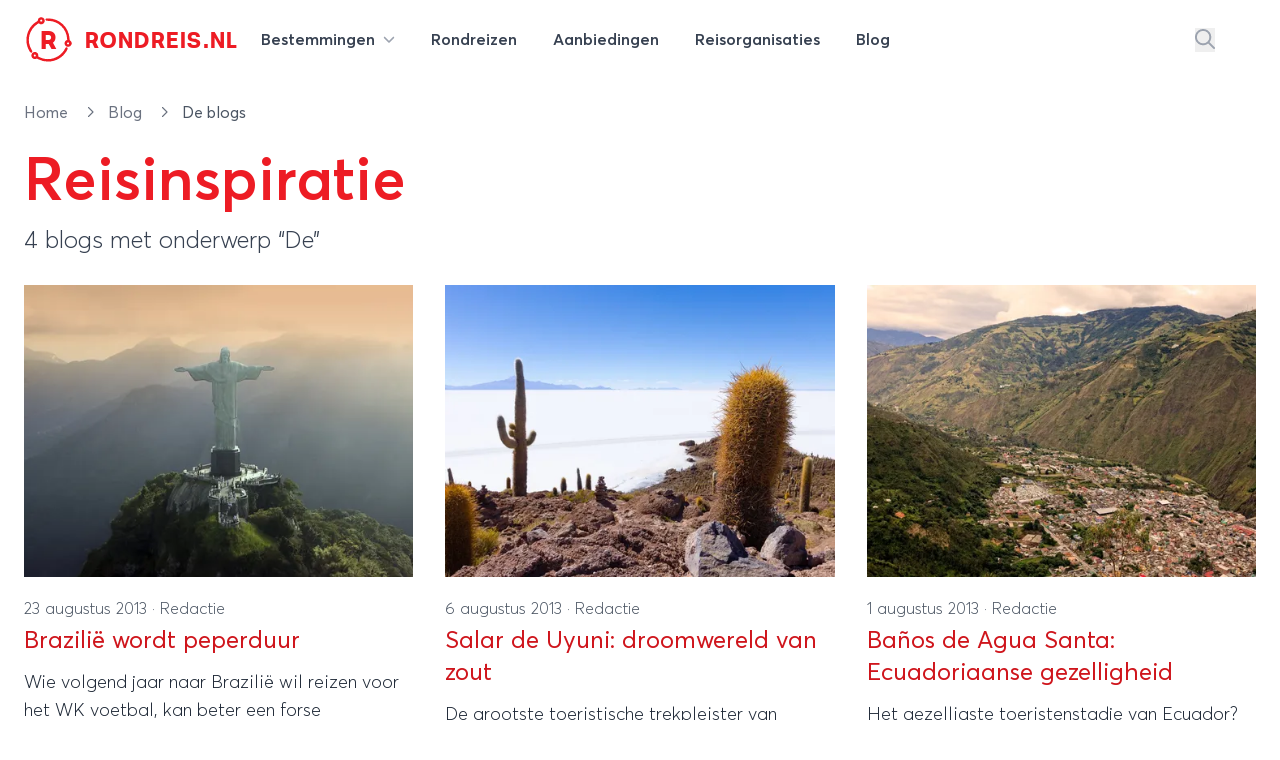

--- FILE ---
content_type: text/html; charset=utf-8
request_url: https://rondreis.nl/blog/tags/de
body_size: 16361
content:
<!DOCTYPE html>
<html lang="nl">

<head>

    <meta charset="UTF-8"/>
    <meta name="viewport" content="width=device-width, initial-scale=1.0"/>

    <meta name="description" content="Reisblogs met tag 'De' - Rondreis.nl blog"/>

    <title>&ldquo;De&rdquo; artikelen - Rondreis.nl blog</title>

    <link rel="icon" type="image/png" href="/site/img/favicon-rondreis.png" sizes="16x16">

    <!-- Livewire Styles --><style >[wire\:loading][wire\:loading], [wire\:loading\.delay][wire\:loading\.delay], [wire\:loading\.inline-block][wire\:loading\.inline-block], [wire\:loading\.inline][wire\:loading\.inline], [wire\:loading\.block][wire\:loading\.block], [wire\:loading\.flex][wire\:loading\.flex], [wire\:loading\.table][wire\:loading\.table], [wire\:loading\.grid][wire\:loading\.grid], [wire\:loading\.inline-flex][wire\:loading\.inline-flex] {display: none;}[wire\:loading\.delay\.none][wire\:loading\.delay\.none], [wire\:loading\.delay\.shortest][wire\:loading\.delay\.shortest], [wire\:loading\.delay\.shorter][wire\:loading\.delay\.shorter], [wire\:loading\.delay\.short][wire\:loading\.delay\.short], [wire\:loading\.delay\.default][wire\:loading\.delay\.default], [wire\:loading\.delay\.long][wire\:loading\.delay\.long], [wire\:loading\.delay\.longer][wire\:loading\.delay\.longer], [wire\:loading\.delay\.longest][wire\:loading\.delay\.longest] {display: none;}[wire\:offline][wire\:offline] {display: none;}[wire\:dirty]:not(textarea):not(input):not(select) {display: none;}:root {--livewire-progress-bar-color: #2299dd;}[x-cloak] {display: none !important;}[wire\:cloak] {display: none !important;}dialog#livewire-error::backdrop {background-color: rgba(0, 0, 0, .6);}</style>
    <link rel="preload" as="style" href="https://rondreis.nl/build/assets/app-B832i1YO.css" /><link rel="preload" as="style" href="https://rondreis.nl/build/assets/theme-DWLNbfaA.css" /><link rel="preload" as="style" href="https://rondreis.nl/build/assets/app-BRKXMWAJ.css" /><link rel="modulepreload" as="script" href="https://rondreis.nl/build/assets/app-BFV7lvCy.js" /><link rel="modulepreload" as="script" href="https://rondreis.nl/build/assets/theme.min-THtqprtg.js" /><link rel="modulepreload" as="script" href="https://rondreis.nl/build/assets/algoliasearch.umd-BmYxLYQe.js" /><link rel="modulepreload" as="script" href="https://rondreis.nl/build/assets/_commonjsHelpers-CE1G-McA.js" /><link rel="stylesheet" href="https://rondreis.nl/build/assets/app-B832i1YO.css" data-navigate-track="reload" /><link rel="stylesheet" href="https://rondreis.nl/build/assets/theme-DWLNbfaA.css" data-navigate-track="reload" /><link rel="stylesheet" href="https://rondreis.nl/build/assets/app-BRKXMWAJ.css" data-navigate-track="reload" /><script type="module" src="https://rondreis.nl/build/assets/app-BFV7lvCy.js" data-navigate-track="reload"></script>
    
    

    
    <script>
        window.rondreisVars = {
            'search': {
                'id': 'V1979M2JP3',
                'key': 'd704e5c1c2882d25e740231118157429',
                'index': 'rondreis_searchable_production',
            },
            'initialLoad': true,
            'zoekenboekPage': 'rondreizen'
        }
    </script>

    

    <script>
        window.dataLayer = window.dataLayer || [];
                window.dataLayer.push({"pageCat":"Blog"});
            </script>
    <script>
        (function(w,d,s,l,i){w[l]=w[l]||[];w[l].push({'gtm.start': new Date().getTime(),event:'gtm.js'});
        var f=d.getElementsByTagName(s)[0], j=d.createElement(s),dl=l!='dataLayer'?'&l='+l:'';
        j.async=true;j.src= 'https://www.googletagmanager.com/gtm.js?id='+i+dl;f.parentNode.insertBefore(j,f);
        })(window,document,'script','dataLayer','GTM-58FG4K7');
    </script>
<script>
        function gtmPush() {
                    }
        addEventListener("load", gtmPush);
    </script>
    <noscript>
        <iframe
            src="https://www.googletagmanager.com/ns.html?id=GTM-58FG4K7"
            height="0"
            width="0"
            style="display:none;visibility:hidden"
        ></iframe>
    </noscript>
</head>


<body class="bg-white theme-rondreis">

    <div
    x-data="{
            open: false,
            mobileNavOpen: false,
            showSearch: false,
            showSearchInput() {
                this.showSearch = true
                setTimeout(() => {
                    document.querySelector('#top-search-input .aa-Input').focus()
                }, 500)
            }
        }"
    class="z-20 2xl:container w-full bg-white"
>
    <nav id="mainnav" class="max-w-7xl mx-auto py-2 lg:py-4">

        <div class="relative z-20 items-center mx-3 lg:mx-6">

            <div x-show="!showSearch"
                 class="mx-auto flex justify-between items-center"
                 x-transition:enter="transition ease-in-out duration-300"
                 x-transition:enter-start="opacity-0"
                 x-transition:enter-end="opacity-100"
            >

                <div class="flex-shrink-0 mr-3">
                    <a href="https://rondreis.nl"
   class="group flex items-center"
   title="Rondreis.nl"
>
    <span class="block focus:outline-none h-[28px] w-[28px] sm:h-[34px] sm:w-[34px] md:h-[38px] md:w-[38px] xl:h-[48px] xl:w-[48px]">
        <svg
                xmlns="http://www.w3.org/2000/svg" xmlns:xlink="http://www.w3.org/1999/xlink"
                width="100%"
                height="100%"
                viewBox="0, 0, 400,400"
                                class="!visible text-brand "
        >
            <g fill="current">
                <text x="52%" y="69%" text-anchor="middle"
                      class="font-velodroma text-[220px]">R</text>
                <path class="group-hover:animate-spin-slow origin-center"
                      fill="current"
                      d="M138.3 10.4a28.5 28.5 0 00-23.9 25.4l-.5 5.4-7 4.2c-86 50.2-113.2 167.4-58.7 252 5.6 8.6 11.8 10.9 17.6 6.3 5.5-4.3 5.1-9.3-1.3-19.6a159.7 159.7 0 0151.6-220l6.2-3.8 2.2 1.9a30.7 30.7 0 0039.8-2c20.3-20 2.4-54.4-26-49.8m46.3 11.2a10 10 0 00-1.5 15.6l3 3 17.8.6a158.5 158.5 0 01155.3 149l.7 9.3-5 2.3c-28.1 13.2-18.9 55.5 12.2 55.6a29 29 0 0017.8-52.7l-4.2-3.2-1.1-13.7C371.8 91.2 295.2 19.8 199.9 20c-10.3 0-13.3.3-15.3 1.6m-35 11.1c2.7 2.6 3.2 8.3 1 11-5.3 6.3-15.7 3-15.6-5 0-8 8.9-11.6 14.7-6m221.9 188.4c8 4.2 4.4 15.9-5 15.9-1.3 0-3.4-1.1-5-2.6-7-7 1-17.9 10-13.3m-23.2 41.8a24.7 24.7 0 00-5 7c-39.6 79.4-136.1 112.3-213.9 72.8l-9.8-5v-8a29 29 0 00-51.4-19.6c-20.6 23 6.2 59.5 34.1 46.5l4.3-2 12.6 6.3A180.3 180.3 0 00314 339.5c24.7-20 53-60.2 49.8-70.8-2.1-7-10.1-10-15.4-5.8M94.6 322.1c8 4.2 4.4 15.9-5 15.9-1.3 0-3.4-1.1-5-2.6-7-7 1-17.9 10-13.3"/>
            </g>
        </svg>
    </span>

    <div class="font-velodroma text-brand ml-2 md:ml-3 text-[1.1rem] sm:text-[1.4rem] xl:text-[1.4rem] uppercase tracking-tight">
        Rondreis.nl
    </div>

</a>
                </div>

                <div class="lg:hidden">
                    <button type="button"
                            class="text-gray-300 rounded-md p-2 inline-flex items-center justify-center focus:outline-none focus:ring-2 focus:ring-inset focus:ring-indigo-500"
                            @click="mobileNavOpen = true"
                    >
                        <span class="sr-only">Open menu</span>
                        <svg class="svg h-6 w-6" xmlns="http://www.w3.org/2000/svg" viewBox="0 0 448 512"><!--! Font Awesome Pro 6.6.0 by @fontawesome - https://fontawesome.com License - https://fontawesome.com/license (Commercial License) Copyright 2024 Fonticons, Inc. --><path d="M0 88C0 74.7 10.7 64 24 64l400 0c13.3 0 24 10.7 24 24s-10.7 24-24 24L24 112C10.7 112 0 101.3 0 88zM0 248c0-13.3 10.7-24 24-24l400 0c13.3 0 24 10.7 24 24s-10.7 24-24 24L24 272c-13.3 0-24-10.7-24-24zM448 408c0 13.3-10.7 24-24 24L24 432c-13.3 0-24-10.7-24-24s10.7-24 24-24l400 0c13.3 0 24 10.7 24 24z"/></svg>                    </button>
                </div>

                <div class="hidden lg:grow lg:flex lg:items-center lg:justify-between lg:ml-0">

                    <nav class="">
    <div class="flex justify-center space-x-1 lg:space-x-3">

        <div class="relative">
            <a
    
    href="https://rondreis.nl/bestemmingen"
    class="group px-3 py-2 rounded-md inline-flex items-center text-base font-semibold text-gray-700 hover:text-brand focus:outline-none focus:ring-2 focus:ring-offset-2 focus:ring-gray-100" @click.prevent="open = true""
>
        <span class="hidden sm:inline-block">Bestemmingen
                <svg class="svg h-3 w-3 ml-1 text-gray-400" xmlns="http://www.w3.org/2000/svg" viewBox="0 0 512 512"><!--! Font Awesome Pro 6.6.0 by @fontawesome - https://fontawesome.com License - https://fontawesome.com/license (Commercial License) Copyright 2024 Fonticons, Inc. --><path d="M233.4 406.6c12.5 12.5 32.8 12.5 45.3 0l192-192c12.5-12.5 12.5-32.8 0-45.3s-32.8-12.5-45.3 0L256 338.7 86.6 169.4c-12.5-12.5-32.8-12.5-45.3 0s-12.5 32.8 0 45.3l192 192z"/></svg></span>
</a>
        </div>

        <a
    
    href="https://rondreis.nl/rondreizen"
    class="group px-3 py-2 rounded-md inline-flex items-center text-base font-semibold text-gray-700 hover:text-brand focus:outline-none focus:ring-2 focus:ring-offset-2 focus:ring-gray-100""
>
        <span class="hidden sm:inline-block"><span class="hidden lg:inline-block">Rondreizen</span>
            <span class="lg:hidden">Reizen</span></span>
</a>

        <a
    
    href="https://rondreis.nl/aanbiedingen"
    class="group px-3 py-2 rounded-md inline-flex items-center text-base font-semibold text-gray-700 hover:text-brand focus:outline-none focus:ring-2 focus:ring-offset-2 focus:ring-gray-100""
>
        <span class="hidden sm:inline-block"><span>Aanbiedingen</span></span>
</a>

        <a
    
    href="https://rondreis.nl/reisorganisaties"
    class="group px-3 py-2 rounded-md inline-flex items-center text-base font-semibold text-gray-700 hover:text-brand focus:outline-none focus:ring-2 focus:ring-offset-2 focus:ring-gray-100""
>
        <span class="hidden sm:inline-block"><span class="hidden lg:inline-block">Reisorganisaties</span>
            <span class="lg:hidden">Organisaties</span></span>
</a>

        <a
    
    href="https://rondreis.nl/blog"
    class="group px-3 py-2 rounded-md inline-flex items-center text-base font-semibold text-gray-700 hover:text-brand focus:outline-none focus:ring-2 focus:ring-offset-2 focus:ring-gray-100""
>
        <span class="hidden sm:inline-block">Blog</span>
</a>
    </div>
</nav>

                    <div class="flex items-center space-x-5">
                                                    <button
                                @click="showSearchInput"
                                class="text-gray-400 hover:text-brand"
                                aria-label="Zoeken"
                            >
                                <svg class="svg text-inherit h-5 w-5" xmlns="http://www.w3.org/2000/svg" viewBox="0 0 512 512"><!--! Font Awesome Pro 6.6.0 by @fontawesome - https://fontawesome.com License - https://fontawesome.com/license (Commercial License) Copyright 2024 Fonticons, Inc. --><path d="M368 208A160 160 0 1 0 48 208a160 160 0 1 0 320 0zM337.1 371.1C301.7 399.2 256.8 416 208 416C93.1 416 0 322.9 0 208S93.1 0 208 0S416 93.1 416 208c0 48.8-16.8 93.7-44.9 129.1L505 471c9.4 9.4 9.4 24.6 0 33.9s-24.6 9.4-33.9 0L337.1 371.1z"/></svg>                            </button>
                        
                        <div
                            :class="'border-l border-gray-200'"
                            class="ml-10 flex items-center space-x-3 pl-5"
                        >
                                                                                                </div>
                    </div>
                </div>
            </div>
                        <div class="mx-auto flex justify-between items-center" x-show="showSearch" x-transition:enter="transition ease-in-out duration-300" x-transition:enter-start="opacity-0 transform scale-x-0 translate-x-1/2" x-transition:enter-end="opacity-100 transform scale-x-100 translate-x-0" x-cloak=""
        x-cloak
>
    <div class="w-full mx-auto max-w-2xl transform rounded-sm ring-black ring-opacity-5 transition-all">

            <div id="top-search-input"
                   x-ref="searchinput"
                   class="h-12 w-full border-0 bg-gray-100 "
                   placeholder="waar ben je naar op zoek?"
                   x-on:keydown.escape="showSearch = false"
            ></div>

    </div>
    <button
            @click="showSearch = false"
            class="text-gray-400 hover:text-brand"
            aria-label="Stoppen met zoeken"
    >
        <svg class="svg h-5 w-5" xmlns="http://www.w3.org/2000/svg" viewBox="0 0 384 512"><!--! Font Awesome Pro 6.6.0 by @fontawesome - https://fontawesome.com License - https://fontawesome.com/license (Commercial License) Copyright 2024 Fonticons, Inc. --><path d="M345 137c9.4-9.4 9.4-24.6 0-33.9s-24.6-9.4-33.9 0l-119 119L73 103c-9.4-9.4-24.6-9.4-33.9 0s-9.4 24.6 0 33.9l119 119L39 375c-9.4 9.4-9.4 24.6 0 33.9s24.6 9.4 33.9 0l119-119L311 409c9.4 9.4 24.6 9.4 33.9 0s9.4-24.6 0-33.9l-119-119L345 137z"/></svg>    </button>
</div>
                    </div>

        <div x-show="open"
     x-cloak
     class="z-50 hidden md:block absolute mt-4 inset-x-0 transform shadow-lg"
     @click.away="open = false"
     x-transition:enter="transition ease-out duration-200"
     x-transition:enter-start="opacity-0 translate-y-1"
     x-transition:enter-end="opacity-100 translate-y-0"
     x-transition:leave="transition ease-in duration-150"
     x-transition:leave-start="opacity-100 translate-y-0"
     x-transition:leave-end="opacity-0 -translate-y-1">

    <div class="bg-white bg-opacity-100 z-50">
        <div class="max-w-7xl mx-auto grid gap-y-6 px-4 py-6 sm:grid-cols-2 sm:gap-8 sm:px-6 sm:py-8 lg:grid-cols-6 lg:px-8 lg:py-12">

            <div>

        <h3 class="mb-5 font-medium text-brand text-lg hover:underline">
            <a href="/rondreis-europa"
               title="Rondreis Europa">Europa</a>
        </h3>

        <ul>
                            <li>
                    <a href="/rondreis-italie"
                       class="text-gray-800 mb-2 inline-block hover:underline"
                       title="Rondreis Italië"
                    >
                        Italië
                    </a>
                </li>
                            <li>
                    <a href="/rondreis-turkije"
                       class="text-gray-800 mb-2 inline-block hover:underline"
                       title="Rondreis Turkije"
                    >
                        Turkije
                    </a>
                </li>
                            <li>
                    <a href="/rondreis-spanje"
                       class="text-gray-800 mb-2 inline-block hover:underline"
                       title="Rondreis Spanje"
                    >
                        Spanje
                    </a>
                </li>
                            <li>
                    <a href="/rondreis-ijsland"
                       class="text-gray-800 mb-2 inline-block hover:underline"
                       title="Rondreis IJsland"
                    >
                        IJsland
                    </a>
                </li>
                            <li>
                    <a href="/rondreis-griekenland"
                       class="text-gray-800 mb-2 inline-block hover:underline"
                       title="Rondreis Griekenland"
                    >
                        Griekenland
                    </a>
                </li>
                            <li>
                    <a href="/rondreis-zweden"
                       class="text-gray-800 mb-2 inline-block hover:underline"
                       title="Rondreis Zweden"
                    >
                        Zweden
                    </a>
                </li>
                            <li>
                    <a href="/rondreis-finland"
                       class="text-gray-800 mb-2 inline-block hover:underline"
                       title="Rondreis Finland"
                    >
                        Finland
                    </a>
                </li>
                            <li>
                    <a href="/rondreis-frankrijk"
                       class="text-gray-800 mb-2 inline-block hover:underline"
                       title="Rondreis Frankrijk"
                    >
                        Frankrijk
                    </a>
                </li>
            
            <li>
                <a href="/rondreis-europa"
                   class="text-gray-400 mb-2 inline-block hover:underline font-light text-sm"
                   title="Meer bestemmingen in Europa"
                >
                    
                </a>
            </li>
        </ul>

    </div>

            <div>

        <h3 class="mb-5 font-medium text-brand text-lg hover:underline">
            <a href="/rondreis-azie"
               title="Rondreis Azië">Azië</a>
        </h3>

        <ul>
                            <li>
                    <a href="/rondreis-thailand"
                       class="text-gray-800 mb-2 inline-block hover:underline"
                       title="Rondreis Thailand"
                    >
                        Thailand
                    </a>
                </li>
                            <li>
                    <a href="/rondreis-indonesie"
                       class="text-gray-800 mb-2 inline-block hover:underline"
                       title="Rondreis Indonesië"
                    >
                        Indonesië
                    </a>
                </li>
                            <li>
                    <a href="/rondreis-china"
                       class="text-gray-800 mb-2 inline-block hover:underline"
                       title="Rondreis China"
                    >
                        China
                    </a>
                </li>
                            <li>
                    <a href="/rondreis-vietnam"
                       class="text-gray-800 mb-2 inline-block hover:underline"
                       title="Rondreis Vietnam"
                    >
                        Vietnam
                    </a>
                </li>
                            <li>
                    <a href="/rondreis-india"
                       class="text-gray-800 mb-2 inline-block hover:underline"
                       title="Rondreis India"
                    >
                        India
                    </a>
                </li>
                            <li>
                    <a href="/rondreis-maleisie"
                       class="text-gray-800 mb-2 inline-block hover:underline"
                       title="Rondreis Maleisië"
                    >
                        Maleisië
                    </a>
                </li>
                            <li>
                    <a href="/rondreis-cambodja"
                       class="text-gray-800 mb-2 inline-block hover:underline"
                       title="Rondreis Cambodja"
                    >
                        Cambodja
                    </a>
                </li>
                            <li>
                    <a href="/rondreis-japan"
                       class="text-gray-800 mb-2 inline-block hover:underline"
                       title="Rondreis Japan"
                    >
                        Japan
                    </a>
                </li>
            
            <li>
                <a href="/rondreis-azie"
                   class="text-gray-400 mb-2 inline-block hover:underline font-light text-sm"
                   title="Meer bestemmingen in Azië"
                >
                    
                </a>
            </li>
        </ul>

    </div>

            <div>

        <h3 class="mb-5 font-medium text-brand text-lg hover:underline">
            <a href="/rondreis-afrika"
               title="Rondreis Afrika">Afrika</a>
        </h3>

        <ul>
                            <li>
                    <a href="/rondreis-zuid-afrika"
                       class="text-gray-800 mb-2 inline-block hover:underline"
                       title="Rondreis Zuid-Afrika"
                    >
                        Zuid-Afrika
                    </a>
                </li>
                            <li>
                    <a href="/rondreis-marokko"
                       class="text-gray-800 mb-2 inline-block hover:underline"
                       title="Rondreis Marokko"
                    >
                        Marokko
                    </a>
                </li>
                            <li>
                    <a href="/rondreis-namibie"
                       class="text-gray-800 mb-2 inline-block hover:underline"
                       title="Rondreis Namibië"
                    >
                        Namibië
                    </a>
                </li>
                            <li>
                    <a href="/rondreis-tanzania"
                       class="text-gray-800 mb-2 inline-block hover:underline"
                       title="Rondreis Tanzania"
                    >
                        Tanzania
                    </a>
                </li>
                            <li>
                    <a href="/rondreis-kenia"
                       class="text-gray-800 mb-2 inline-block hover:underline"
                       title="Rondreis Kenia"
                    >
                        Kenia
                    </a>
                </li>
                            <li>
                    <a href="/rondreis-botswana"
                       class="text-gray-800 mb-2 inline-block hover:underline"
                       title="Rondreis Botswana"
                    >
                        Botswana
                    </a>
                </li>
                            <li>
                    <a href="/rondreis-egypte"
                       class="text-gray-800 mb-2 inline-block hover:underline"
                       title="Rondreis Egypte"
                    >
                        Egypte
                    </a>
                </li>
                            <li>
                    <a href="/rondreis-ethiopie"
                       class="text-gray-800 mb-2 inline-block hover:underline"
                       title="Rondreis Ethiopië"
                    >
                        Ethiopië
                    </a>
                </li>
            
            <li>
                <a href="/rondreis-afrika"
                   class="text-gray-400 mb-2 inline-block hover:underline font-light text-sm"
                   title="Meer bestemmingen in Afrika"
                >
                    
                </a>
            </li>
        </ul>

    </div>

            <div class="">

                <div>

        <h3 class="mb-5 font-medium text-brand text-lg hover:underline">
            <a href="/rondreis-midden-amerika"
               title="Rondreis Midden-Amerika">Midden-Amerika</a>
        </h3>

        <ul>
                            <li>
                    <a href="/rondreis-costa-rica"
                       class="text-gray-800 mb-2 inline-block hover:underline"
                       title="Rondreis Costa Rica"
                    >
                        Costa Rica
                    </a>
                </li>
                            <li>
                    <a href="/rondreis-guatemala"
                       class="text-gray-800 mb-2 inline-block hover:underline"
                       title="Rondreis Guatemala"
                    >
                        Guatemala
                    </a>
                </li>
            
            <li>
                <a href="/rondreis-midden-amerika"
                   class="text-gray-400 mb-2 inline-block hover:underline font-light text-sm"
                   title="Meer bestemmingen in Midden-Amerika"
                >
                    
                </a>
            </li>
        </ul>

    </div>

                <div class="mt-4">
                    <div>

        <h3 class="mb-5 font-medium text-brand text-lg hover:underline">
            <a href="/rondreis-midden-oosten"
               title="Rondreis Midden-Oosten">Midden-Oosten</a>
        </h3>

        <ul>
                            <li>
                    <a href="/rondreis-israel"
                       class="text-gray-800 mb-2 inline-block hover:underline"
                       title="Rondreis Israël"
                    >
                        Israël
                    </a>
                </li>
                            <li>
                    <a href="/rondreis-jordanie"
                       class="text-gray-800 mb-2 inline-block hover:underline"
                       title="Rondreis Jordanie"
                    >
                        Jordanie
                    </a>
                </li>
                            <li>
                    <a href="/rondreis-egypte"
                       class="text-gray-800 mb-2 inline-block hover:underline"
                       title="Rondreis Egypte"
                    >
                        Egypte
                    </a>
                </li>
            
            <li>
                <a href="/rondreis-midden-oosten"
                   class="text-gray-400 mb-2 inline-block hover:underline font-light text-sm"
                   title="Meer bestemmingen in Midden-Oosten"
                >
                    
                </a>
            </li>
        </ul>

    </div>
                </div>

            </div>

            <div class="">
                <div>

        <h3 class="mb-5 font-medium text-brand text-lg hover:underline">
            <a href="/rondreis-noord-amerika"
               title="Rondreis Noord-Amerika">Noord-Amerika</a>
        </h3>

        <ul>
                            <li>
                    <a href="/rondreis-verenigde-staten"
                       class="text-gray-800 mb-2 inline-block hover:underline"
                       title="Rondreis Verenigde staten"
                    >
                        Verenigde staten
                    </a>
                </li>
                            <li>
                    <a href="/rondreis-canada"
                       class="text-gray-800 mb-2 inline-block hover:underline"
                       title="Rondreis Canada"
                    >
                        Canada
                    </a>
                </li>
                            <li>
                    <a href="/rondreis-mexico"
                       class="text-gray-800 mb-2 inline-block hover:underline"
                       title="Rondreis Mexico"
                    >
                        Mexico
                    </a>
                </li>
            
            <li>
                <a href="/rondreis-noord-amerika"
                   class="text-gray-400 mb-2 inline-block hover:underline font-light text-sm"
                   title="Meer bestemmingen in Noord-Amerika"
                >
                    
                </a>
            </li>
        </ul>

    </div>

                <div class="mt-4">
                    <div>

        <h3 class="mb-5 font-medium text-brand text-lg hover:underline">
            <a href="/rondreis-oceanie"
               title="Rondreis Oceanië">Oceanië</a>
        </h3>

        <ul>
                            <li>
                    <a href="/rondreis-nieuw-zeeland"
                       class="text-gray-800 mb-2 inline-block hover:underline"
                       title="Rondreis Nieuw-Zeeland"
                    >
                        Nieuw-Zeeland
                    </a>
                </li>
                            <li>
                    <a href="/rondreis-australie"
                       class="text-gray-800 mb-2 inline-block hover:underline"
                       title="Rondreis Australië"
                    >
                        Australië
                    </a>
                </li>
            
            <li>
                <a href="/rondreis-oceanie"
                   class="text-gray-400 mb-2 inline-block hover:underline font-light text-sm"
                   title="Meer bestemmingen in Oceanië"
                >
                    
                </a>
            </li>
        </ul>

    </div>
                </div>

            </div>

            <div class="">
                <div>

        <h3 class="mb-5 font-medium text-brand text-lg hover:underline">
            <a href="/rondreis-zuid-amerika"
               title="Rondreis Zuid-Amerika">Zuid-Amerika</a>
        </h3>

        <ul>
                            <li>
                    <a href="/rondreis-peru"
                       class="text-gray-800 mb-2 inline-block hover:underline"
                       title="Rondreis Peru"
                    >
                        Peru
                    </a>
                </li>
                            <li>
                    <a href="/rondreis-argentinie"
                       class="text-gray-800 mb-2 inline-block hover:underline"
                       title="Rondreis Argentinië"
                    >
                        Argentinië
                    </a>
                </li>
                            <li>
                    <a href="/rondreis-brazilie"
                       class="text-gray-800 mb-2 inline-block hover:underline"
                       title="Rondreis Brazilië"
                    >
                        Brazilië
                    </a>
                </li>
                            <li>
                    <a href="/rondreis-ecuador"
                       class="text-gray-800 mb-2 inline-block hover:underline"
                       title="Rondreis Ecuador"
                    >
                        Ecuador
                    </a>
                </li>
                            <li>
                    <a href="/rondreis-suriname"
                       class="text-gray-800 mb-2 inline-block hover:underline"
                       title="Rondreis Suriname"
                    >
                        Suriname
                    </a>
                </li>
                            <li>
                    <a href="/rondreis-chili"
                       class="text-gray-800 mb-2 inline-block hover:underline"
                       title="Rondreis Chili"
                    >
                        Chili
                    </a>
                </li>
                            <li>
                    <a href="/rondreis-bolivia"
                       class="text-gray-800 mb-2 inline-block hover:underline"
                       title="Rondreis Bolivia"
                    >
                        Bolivia
                    </a>
                </li>
                            <li>
                    <a href="/rondreis-colombia"
                       class="text-gray-800 mb-2 inline-block hover:underline"
                       title="Rondreis Colombia"
                    >
                        Colombia
                    </a>
                </li>
            
            <li>
                <a href="/rondreis-zuid-amerika"
                   class="text-gray-400 mb-2 inline-block hover:underline font-light text-sm"
                   title="Meer bestemmingen in Zuid-Amerika"
                >
                    
                </a>
            </li>
        </ul>

    </div>
            </div>

        </div>
    </div>
    <div class="bg-gray-50">

        <div class="max-w-7xl mx-auto space-y-6 px-4 py-5 sm:flex sm:space-y-0 sm:space-x-10 sm:px-6 lg:px-8">
            <div class="flow-root">
                <a href="https://rondreis.nl/bestemmingen"
                   class="-m-3 p-3 flex items-center rounded-md text-base font-medium text-gray-900 hover:bg-gray-100">
                    <svg class="svg text-gray-500 h-5 w-5" xmlns="http://www.w3.org/2000/svg" viewBox="0 0 448 512"><!--! Font Awesome Pro 6.6.0 by @fontawesome - https://fontawesome.com License - https://fontawesome.com/license (Commercial License) Copyright 2024 Fonticons, Inc. --><path d="M15 367c-9.4 9.4-9.4 24.6 0 33.9s24.6 9.4 33.9 0l18.5-18.5c34.3 27.7 74.9 43.8 116.5 48.3l0 33.3-96 0c-13.3 0-24 10.7-24 24s10.7 24 24 24l240 0c13.3 0 24-10.7 24-24s-10.7-24-24-24l-96 0 0-33.3c49.1-5.3 96.8-26.7 134.4-64.3c81.7-81.7 87.1-211 16.1-298.9L401 49c9.4-9.4 9.4-24.6 0-33.9s-24.6-9.4-33.9 0L332.5 49.6c-9.4 9.4-9.4 24.6 0 33.9c68.7 68.7 68.7 180.2 0 248.9s-180.2 68.7-248.9 0c-9.4-9.4-24.6-9.4-33.9 0L15 367zm97-159a96 96 0 1 1 192 0 96 96 0 1 1 -192 0zm240 0A144 144 0 1 0 64 208a144 144 0 1 0 288 0z"/></svg>                    <span class="ml-3">Alle rondreis bestemmingen</span>
                </a>
            </div>

            <div class="flow-root">
                <a href="https://rondreis.nl/rondreis-europa"
                   class="-m-3 p-3 flex items-center rounded-md text-base font-medium text-gray-900 hover:bg-gray-100">
                    <svg class="svg text-gray-500 h-5 w-5" xmlns="http://www.w3.org/2000/svg" viewBox="0 0 448 512"><!--! Font Awesome Pro 6.6.0 by @fontawesome - https://fontawesome.com License - https://fontawesome.com/license (Commercial License) Copyright 2024 Fonticons, Inc. --><path d="M48 24C48 10.7 37.3 0 24 0S0 10.7 0 24L0 64 0 350.5 0 400l0 88c0 13.3 10.7 24 24 24s24-10.7 24-24l0-100 80.3-20.1c41.1-10.3 84.6-5.5 122.5 13.4c44.2 22.1 95.5 24.8 141.7 7.4l34.7-13c12.5-4.7 20.8-16.6 20.8-30l0-279.7c0-23-24.2-38-44.8-27.7l-9.6 4.8c-46.3 23.2-100.8 23.2-147.1 0c-35.1-17.6-75.4-22-113.5-12.5L48 52l0-28zm0 77.5l96.6-24.2c27-6.7 55.5-3.6 80.4 8.8c54.9 27.4 118.7 29.7 175 6.8l0 241.8-24.4 9.1c-33.7 12.6-71.2 10.7-103.4-5.4c-48.2-24.1-103.3-30.1-155.6-17.1L48 338.5l0-237z"/></svg>                    <span class="ml-3">Alle bestemmingen in europa</span>
                </a>
            </div>

            <div class="flow-root">
                <a href="https://rondreis.nl/rondreis-azie"
                   class="-m-3 p-3 flex items-center rounded-md text-base font-medium text-gray-900 hover:bg-gray-100">
                    <svg class="svg text-gray-500 h-5 w-5" xmlns="http://www.w3.org/2000/svg" viewBox="0 0 448 512"><!--! Font Awesome Pro 6.6.0 by @fontawesome - https://fontawesome.com License - https://fontawesome.com/license (Commercial License) Copyright 2024 Fonticons, Inc. --><path d="M48 24C48 10.7 37.3 0 24 0S0 10.7 0 24L0 64 0 350.5 0 400l0 88c0 13.3 10.7 24 24 24s24-10.7 24-24l0-100 80.3-20.1c41.1-10.3 84.6-5.5 122.5 13.4c44.2 22.1 95.5 24.8 141.7 7.4l34.7-13c12.5-4.7 20.8-16.6 20.8-30l0-279.7c0-23-24.2-38-44.8-27.7l-9.6 4.8c-46.3 23.2-100.8 23.2-147.1 0c-35.1-17.6-75.4-22-113.5-12.5L48 52l0-28zm0 77.5l96.6-24.2c27-6.7 55.5-3.6 80.4 8.8c54.9 27.4 118.7 29.7 175 6.8l0 241.8-24.4 9.1c-33.7 12.6-71.2 10.7-103.4-5.4c-48.2-24.1-103.3-30.1-155.6-17.1L48 338.5l0-237z"/></svg>                    <span class="ml-3">Alle bestemmingen in Azie</span>
                </a>
            </div>
        </div>
    </div>
</div>

    </nav>

    <div x-cloak x-show="mobileNavOpen" @click.away="mobileNavOpen = false"
    class="absolute z-30 top-0 inset-x-0 p-2 transition transform origin-top-right lg:hidden"
    x-transition:enter="duration-200 ease-out" x-transition:enter-start="opacity-0 scale-95"
    x-transition:enter-end="opacity-100 scale-100" x-transition:leave="duration-100 ease-in"
    x-transition:leave-start="opacity-100 scale-100" x-transition:leave-end="opacity-0 scale-95">
    <div
        class="rounded-lg shadow-lg ring-1 ring-black ring-opacity-5 bg-white">
        <div class="pt-5 pb-6 px-5 sm:pb-8">

            
            <div class="flex items-center justify-between">
                <div class="flex-shrink-0 mr-3">
                    <a href="https://rondreis.nl"
   class="group flex items-center"
   title="Rondreis.nl"
>
    <span class="block focus:outline-none h-[28px] w-[28px] sm:h-[34px] sm:w-[34px] md:h-[38px] md:w-[38px] xl:h-[48px] xl:w-[48px]">
        <svg
                xmlns="http://www.w3.org/2000/svg" xmlns:xlink="http://www.w3.org/1999/xlink"
                width="100%"
                height="100%"
                viewBox="0, 0, 400,400"
                                class="!visible text-brand "
        >
            <g fill="current">
                <text x="52%" y="69%" text-anchor="middle"
                      class="font-velodroma text-[220px]">R</text>
                <path class="group-hover:animate-spin-slow origin-center"
                      fill="current"
                      d="M138.3 10.4a28.5 28.5 0 00-23.9 25.4l-.5 5.4-7 4.2c-86 50.2-113.2 167.4-58.7 252 5.6 8.6 11.8 10.9 17.6 6.3 5.5-4.3 5.1-9.3-1.3-19.6a159.7 159.7 0 0151.6-220l6.2-3.8 2.2 1.9a30.7 30.7 0 0039.8-2c20.3-20 2.4-54.4-26-49.8m46.3 11.2a10 10 0 00-1.5 15.6l3 3 17.8.6a158.5 158.5 0 01155.3 149l.7 9.3-5 2.3c-28.1 13.2-18.9 55.5 12.2 55.6a29 29 0 0017.8-52.7l-4.2-3.2-1.1-13.7C371.8 91.2 295.2 19.8 199.9 20c-10.3 0-13.3.3-15.3 1.6m-35 11.1c2.7 2.6 3.2 8.3 1 11-5.3 6.3-15.7 3-15.6-5 0-8 8.9-11.6 14.7-6m221.9 188.4c8 4.2 4.4 15.9-5 15.9-1.3 0-3.4-1.1-5-2.6-7-7 1-17.9 10-13.3m-23.2 41.8a24.7 24.7 0 00-5 7c-39.6 79.4-136.1 112.3-213.9 72.8l-9.8-5v-8a29 29 0 00-51.4-19.6c-20.6 23 6.2 59.5 34.1 46.5l4.3-2 12.6 6.3A180.3 180.3 0 00314 339.5c24.7-20 53-60.2 49.8-70.8-2.1-7-10.1-10-15.4-5.8M94.6 322.1c8 4.2 4.4 15.9-5 15.9-1.3 0-3.4-1.1-5-2.6-7-7 1-17.9 10-13.3"/>
            </g>
        </svg>
    </span>

    <div class="font-velodroma text-brand ml-2 md:ml-3 text-[1.1rem] sm:text-[1.4rem] xl:text-[1.4rem] uppercase tracking-tight">
        Rondreis.nl
    </div>

</a>
                </div>
                <div class="-mr-2">
                    <button @click="mobileNavOpen = false" type="button"
                        class="bg-white rounded-md p-2 inline-flex items-center justify-center text-gray-400 hover:text-gray-500 hover:bg-gray-100 focus:outline-none focus:ring-2 focus:ring-inset focus:ring-indigo-500">
                        <span class="sr-only">Close menu</span>
                        <svg class="svg h-5 w-5 text-gray-300" xmlns="http://www.w3.org/2000/svg" viewBox="0 0 384 512"><!--! Font Awesome Pro 6.6.0 by @fontawesome - https://fontawesome.com License - https://fontawesome.com/license (Commercial License) Copyright 2024 Fonticons, Inc. --><path d="M345 137c9.4-9.4 9.4-24.6 0-33.9s-24.6-9.4-33.9 0l-119 119L73 103c-9.4-9.4-24.6-9.4-33.9 0s-9.4 24.6 0 33.9l119 119L39 375c-9.4 9.4-9.4 24.6 0 33.9s24.6 9.4 33.9 0l119-119L311 409c9.4 9.4 24.6 9.4 33.9 0s9.4-24.6 0-33.9l-119-119L345 137z"/></svg>                    </button>
                </div>
            </div>


            <div class="mt-6">
                <nav class="">
                    <div class="grid gap-7 sm:grid-cols-2 sm:gap-y-8 sm:gap-x-4">

                        <a href="https://rondreis.nl/bestemmingen" class="-m-3 flex items-center p-3  border-b border-t border-gray-100">
                            <svg class="svg h5 w-5 text-brand" xmlns="http://www.w3.org/2000/svg" viewBox="0 0 448 512"><!--! Font Awesome Pro 6.6.0 by @fontawesome - https://fontawesome.com License - https://fontawesome.com/license (Commercial License) Copyright 2024 Fonticons, Inc. --><path d="M48 24C48 10.7 37.3 0 24 0S0 10.7 0 24L0 64 0 350.5 0 400l0 88c0 13.3 10.7 24 24 24s24-10.7 24-24l0-100 80.3-20.1c41.1-10.3 84.6-5.5 122.5 13.4c44.2 22.1 95.5 24.8 141.7 7.4l34.7-13c12.5-4.7 20.8-16.6 20.8-30l0-279.7c0-23-24.2-38-44.8-27.7l-9.6 4.8c-46.3 23.2-100.8 23.2-147.1 0c-35.1-17.6-75.4-22-113.5-12.5L48 52l0-28zm0 77.5l96.6-24.2c27-6.7 55.5-3.6 80.4 8.8c54.9 27.4 118.7 29.7 175 6.8l0 241.8-24.4 9.1c-33.7 12.6-71.2 10.7-103.4-5.4c-48.2-24.1-103.3-30.1-155.6-17.1L48 338.5l0-237z"/></svg>                            <div class="ml-4 text-lg font-medium tracking-wider text-gray-900">
                                Bestemmingen
                            </div>
                        </a>

                        <a href="https://rondreis.nl/rondreizen" class="-m-3 flex items-center p-3  border-b border-gray-100">
                            <svg class="svg h5 w-5 text-brand" xmlns="http://www.w3.org/2000/svg" viewBox="0 0 512 512"><!--! Font Awesome Pro 6.6.0 by @fontawesome - https://fontawesome.com License - https://fontawesome.com/license (Commercial License) Copyright 2024 Fonticons, Inc. --><path d="M176 56l0 40 160 0 0-40c0-4.4-3.6-8-8-8L184 48c-4.4 0-8 3.6-8 8zM128 96l0-40c0-30.9 25.1-56 56-56L328 0c30.9 0 56 25.1 56 56l0 40 64 0c35.3 0 64 28.7 64 64l0 256c0 35.3-28.7 64-64 64L64 480c-35.3 0-64-28.7-64-64L0 160c0-35.3 28.7-64 64-64l64 0zm232 48l-208 0-8 0 0 288 224 0 0-288-8 0zM64 144c-8.8 0-16 7.2-16 16l0 256c0 8.8 7.2 16 16 16l32 0 0-288-32 0zM448 432c8.8 0 16-7.2 16-16l0-256c0-8.8-7.2-16-16-16l-32 0 0 288 32 0z"/></svg>                            <div class="ml-4 text-lg font-medium tracking-wider text-gray-900">
                                Rondreizen
                            </div>
                        </a>

                        <a href="https://rondreis.nl/reisorganisaties" class="-m-3 flex items-center p-3  border-b border-gray-100">
                            <svg class="svg h5 w-5 text-brand" xmlns="http://www.w3.org/2000/svg" viewBox="0 0 448 512"><!--! Font Awesome Pro 6.6.0 by @fontawesome - https://fontawesome.com License - https://fontawesome.com/license (Commercial License) Copyright 2024 Fonticons, Inc. --><path d="M197.5 32c17 0 33.3 6.7 45.3 18.7l176 176c25 25 25 65.5 0 90.5L285.3 450.7c-25 25-65.5 25-90.5 0l-176-176C6.7 262.7 0 246.5 0 229.5L0 80C0 53.5 21.5 32 48 32l149.5 0zM48 229.5c0 4.2 1.7 8.3 4.7 11.3l176 176c6.2 6.2 16.4 6.2 22.6 0L384.8 283.3c6.2-6.2 6.2-16.4 0-22.6l-176-176c-3-3-7.1-4.7-11.3-4.7L48 80l0 149.5zM112 112a32 32 0 1 1 0 64 32 32 0 1 1 0-64z"/></svg>                            <div class="ml-4 text-lg font-medium tracking-wider text-gray-900">
                                Reisorganisaties
                            </div>
                        </a>

                        <a href="https://rondreis.nl/aanbiedingen" class="-m-3 flex items-center p-3  border-b border-gray-100">
                            <svg class="svg h5 w-5 text-brand" xmlns="http://www.w3.org/2000/svg" viewBox="0 0 512 512"><!--! Font Awesome Pro 6.6.0 by @fontawesome - https://fontawesome.com License - https://fontawesome.com/license (Commercial License) Copyright 2024 Fonticons, Inc. --><path d="M200.3 81.5C210.9 61.5 231.9 48 256 48s45.1 13.5 55.7 33.5C317.1 91.7 329 96.6 340 93.2c21.6-6.6 46.1-1.4 63.1 15.7s22.3 41.5 15.7 63.1c-3.4 11 1.5 22.9 11.7 28.2c20 10.6 33.5 31.6 33.5 55.7s-13.5 45.1-33.5 55.7c-10.2 5.4-15.1 17.2-11.7 28.2c6.6 21.6 1.4 46.1-15.7 63.1s-41.5 22.3-63.1 15.7c-11-3.4-22.9 1.5-28.2 11.7c-10.6 20-31.6 33.5-55.7 33.5s-45.1-13.5-55.7-33.5c-5.4-10.2-17.2-15.1-28.2-11.7c-21.6 6.6-46.1 1.4-63.1-15.7S86.6 361.6 93.2 340c3.4-11-1.5-22.9-11.7-28.2C61.5 301.1 48 280.1 48 256s13.5-45.1 33.5-55.7C91.7 194.9 96.6 183 93.2 172c-6.6-21.6-1.4-46.1 15.7-63.1S150.4 86.6 172 93.2c11 3.4 22.9-1.5 28.2-11.7zM256 0c-35.9 0-67.8 17-88.1 43.4c-33-4.3-67.6 6.2-93 31.6s-35.9 60-31.6 93C17 188.2 0 220.1 0 256s17 67.8 43.4 88.1c-4.3 33 6.2 67.6 31.6 93s60 35.9 93 31.6C188.2 495 220.1 512 256 512s67.8-17 88.1-43.4c33 4.3 67.6-6.2 93-31.6s35.9-60 31.6-93C495 323.8 512 291.9 512 256s-17-67.8-43.4-88.1c4.3-33-6.2-67.6-31.6-93s-60-35.9-93-31.6C323.8 17 291.9 0 256 0zm20.9 140.4c0-11-9-20-20-20s-20 9-20 20l0 17.4c-8.8 1.8-17.7 4.8-25.7 9.6c-15 8.9-27.7 24.4-27.6 46.9c.1 21.5 12.6 35.1 26.3 43.4c11.9 7.2 27 11.7 39.1 15.4l1.9 .6c13.9 4.2 24.4 7.6 31.7 12.2c6.1 3.8 7.5 6.8 7.6 11c.1 6.5-2.5 10.4-7.6 13.6c-6 3.7-15.2 5.9-25.1 5.6c-12.7-.4-24.6-4.4-39.7-9.6c0 0 0 0 0 0s0 0 0 0s0 0 0 0s0 0 0 0c-2.6-.9-5.2-1.8-8-2.7c-10.5-3.5-21.8 2.2-25.3 12.6s2.2 21.8 12.6 25.3c2.2 .7 4.5 1.5 6.8 2.3c9.7 3.3 20.9 7.2 32.8 9.6l0 18c0 11 9 20 20 20s20-9 20-20l0-17.1c9.3-1.7 18.6-4.9 26.8-10.1c15.3-9.5 26.8-25.7 26.5-48.1c-.3-21.6-12.4-35.6-26.3-44.3c-12.5-7.9-28.3-12.6-40.8-16.4l-.6-.2c-14.1-4.3-24.6-7.5-31.9-11.9c-6.2-3.7-7-6.3-7-9.3c0-5.1 2.1-8.8 7.9-12.3c6.5-3.8 16-6 25-5.8c10.9 .2 22.9 2.6 35.2 5.8c10.7 2.8 21.6-3.5 24.5-14.2s-3.5-21.6-14.2-24.5c-7.8-2.1-16.3-4.1-25.1-5.4l0-17.3z"/></svg>                            <div class="ml-4 text-lg font-medium tracking-wider text-gray-900">
                                Aanbiedingen
                            </div>
                        </a>

                        <a href="https://rondreis.nl/blog" class="-m-3 flex items-center p-3  border-b border-gray-100">
                            <svg class="svg h5 w-5 text-brand" xmlns="http://www.w3.org/2000/svg" viewBox="0 0 512 512"><!--! Font Awesome Pro 6.6.0 by @fontawesome - https://fontawesome.com License - https://fontawesome.com/license (Commercial License) Copyright 2024 Fonticons, Inc. --><path d="M168 80c-13.3 0-24 10.7-24 24l0 304c0 8.4-1.4 16.5-4.1 24L440 432c13.3 0 24-10.7 24-24l0-304c0-13.3-10.7-24-24-24L168 80zM72 480c-39.8 0-72-32.2-72-72L0 112C0 98.7 10.7 88 24 88s24 10.7 24 24l0 296c0 13.3 10.7 24 24 24s24-10.7 24-24l0-304c0-39.8 32.2-72 72-72l272 0c39.8 0 72 32.2 72 72l0 304c0 39.8-32.2 72-72 72L72 480zM176 136c0-13.3 10.7-24 24-24l96 0c13.3 0 24 10.7 24 24l0 80c0 13.3-10.7 24-24 24l-96 0c-13.3 0-24-10.7-24-24l0-80zm200-24l32 0c13.3 0 24 10.7 24 24s-10.7 24-24 24l-32 0c-13.3 0-24-10.7-24-24s10.7-24 24-24zm0 80l32 0c13.3 0 24 10.7 24 24s-10.7 24-24 24l-32 0c-13.3 0-24-10.7-24-24s10.7-24 24-24zM200 272l208 0c13.3 0 24 10.7 24 24s-10.7 24-24 24l-208 0c-13.3 0-24-10.7-24-24s10.7-24 24-24zm0 80l208 0c13.3 0 24 10.7 24 24s-10.7 24-24 24l-208 0c-13.3 0-24-10.7-24-24s10.7-24 24-24z"/></svg>                            <div class="ml-4 text-lg font-medium tracking-wider text-gray-900">
                                Blog
                            </div>
                        </a>
                    </div>

                </nav>
            </div>
        </div>
        <div class="py-2 px-5">
            <div >
                <div class="pb-4 border-gray-200 md:flex md:items-center md:justify-between">
                    <div class="flex space-x-6 md:order-2">
            <a href="https://www.facebook.com/Rondreis.nl"
           target="_blank"
           class="text-gray-400 hover:text-gray-500"
        >
            <span class="sr-only">Facebook</span>
            <svg class="h-6 w-6" fill="currentColor" viewBox="0 0 24 24"
                 aria-hidden="true">
                <path fill-rule="evenodd"
                      d="M22 12c0-5.523-4.477-10-10-10S2 6.477 2 12c0 4.991 3.657 9.128 8.438 9.878v-6.987h-2.54V12h2.54V9.797c0-2.506 1.492-3.89 3.777-3.89 1.094 0 2.238.195 2.238.195v2.46h-1.26c-1.243 0-1.63.771-1.63 1.562V12h2.773l-.443 2.89h-2.33v6.988C18.343 21.128 22 16.991 22 12z"
                      clip-rule="evenodd"/>
            </svg>
        </a>
    
            <a href="https://instagram.com/rondreis_nl/"
           target="_blank"
           class="text-gray-400 hover:text-gray-500"
        >
            <span class="sr-only">Instagram</span>
            <svg class="h-6 w-6" fill="currentColor" viewBox="0 0 24 24"
                 aria-hidden="true">
                <path fill-rule="evenodd"
                      d="M12.315 2c2.43 0 2.784.013 3.808.06 1.064.049 1.791.218 2.427.465a4.902 4.902 0 011.772 1.153 4.902 4.902 0 011.153 1.772c.247.636.416 1.363.465 2.427.048 1.067.06 1.407.06 4.123v.08c0 2.643-.012 2.987-.06 4.043-.049 1.064-.218 1.791-.465 2.427a4.902 4.902 0 01-1.153 1.772 4.902 4.902 0 01-1.772 1.153c-.636.247-1.363.416-2.427.465-1.067.048-1.407.06-4.123.06h-.08c-2.643 0-2.987-.012-4.043-.06-1.064-.049-1.791-.218-2.427-.465a4.902 4.902 0 01-1.772-1.153 4.902 4.902 0 01-1.153-1.772c-.247-.636-.416-1.363-.465-2.427-.047-1.024-.06-1.379-.06-3.808v-.63c0-2.43.013-2.784.06-3.808.049-1.064.218-1.791.465-2.427a4.902 4.902 0 011.153-1.772A4.902 4.902 0 015.45 2.525c.636-.247 1.363-.416 2.427-.465C8.901 2.013 9.256 2 11.685 2h.63zm-.081 1.802h-.468c-2.456 0-2.784.011-3.807.058-.975.045-1.504.207-1.857.344-.467.182-.8.398-1.15.748-.35.35-.566.683-.748 1.15-.137.353-.3.882-.344 1.857-.047 1.023-.058 1.351-.058 3.807v.468c0 2.456.011 2.784.058 3.807.045.975.207 1.504.344 1.857.182.466.399.8.748 1.15.35.35.683.566 1.15.748.353.137.882.3 1.857.344 1.054.048 1.37.058 4.041.058h.08c2.597 0 2.917-.01 3.96-.058.976-.045 1.505-.207 1.858-.344.466-.182.8-.398 1.15-.748.35-.35.566-.683.748-1.15.137-.353.3-.882.344-1.857.048-1.055.058-1.37.058-4.041v-.08c0-2.597-.01-2.917-.058-3.96-.045-.976-.207-1.505-.344-1.858a3.097 3.097 0 00-.748-1.15 3.098 3.098 0 00-1.15-.748c-.353-.137-.882-.3-1.857-.344-1.023-.047-1.351-.058-3.807-.058zM12 6.865a5.135 5.135 0 110 10.27 5.135 5.135 0 010-10.27zm0 1.802a3.333 3.333 0 100 6.666 3.333 3.333 0 000-6.666zm5.338-3.205a1.2 1.2 0 110 2.4 1.2 1.2 0 010-2.4z"
                      clip-rule="evenodd"/>
            </svg>
        </a>
    
            <a href="https://x.com/Rondreis_nl"
           target="_blank"
           class="text-gray-400 hover:text-gray-500"
        >
            <span class="sr-only">Twitter</span>
            <svg class="h-6 w-6" fill="currentColor" viewBox="0 0 24 24"
                 aria-hidden="true">
                <path d="M8.29 20.251c7.547 0 11.675-6.253 11.675-11.675 0-.178 0-.355-.012-.53A8.348 8.348 0 0022 5.92a8.19 8.19 0 01-2.357.646 4.118 4.118 0 001.804-2.27 8.224 8.224 0 01-2.605.996 4.107 4.107 0 00-6.993 3.743 11.65 11.65 0 01-8.457-4.287 4.106 4.106 0 001.27 5.477A4.072 4.072 0 012.8 9.713v.052a4.105 4.105 0 003.292 4.022 4.095 4.095 0 01-1.853.07 4.108 4.108 0 003.834 2.85A8.233 8.233 0 012 18.407a11.616 11.616 0 006.29 1.84"/>
            </svg>
        </a>
    
            <a href="https://www.pinterest.com/rondreizen/"
           target="_blank"
           class="text-gray-400 hover:text-gray-500"
        >
            <span class="sr-only">Pinterest</span>
            <svg class="h-6 w-6" fill="currentColor" viewBox="0 0 24 24"
                 aria-hidden="true">
                <path fill-rule="evenodd"
                      d="M8.49 19.191c.024-.336.072-.671.144-1.001.063-.295.254-1.13.534-2.34l.007-.03.387-1.668c.079-.34.14-.604.181-.692a3.46 3.46 0 0 1-.284-1.423c0-1.337.756-2.373 1.736-2.373.36-.006.704.15.942.426.238.275.348.644.302.996 0 .453-.085.798-.453 2.035-.071.238-.12.404-.166.571-.051.188-.095.358-.132.522-.096.386-.008.797.237 1.106a1.2 1.2 0 0 0 1.006.456c1.492 0 2.6-1.985 2.6-4.548 0-1.97-1.29-3.274-3.432-3.274A3.878 3.878 0 0 0 9.2 9.1a4.13 4.13 0 0 0-1.195 2.961 2.553 2.553 0 0 0 .512 1.644c.181.14.25.383.175.59-.041.168-.14.552-.176.68a.41.41 0 0 1-.216.297.388.388 0 0 1-.355.002c-1.16-.479-1.796-1.778-1.796-3.44 0-2.985 2.491-5.584 6.192-5.584 3.135 0 5.481 2.329 5.481 5.14 0 3.532-1.932 6.104-4.69 6.104a2.508 2.508 0 0 1-2.046-.959l-.043.177-.207.852-.002.007c-.146.6-.248 1.017-.288 1.174-.106.355-.24.703-.4 1.04a8 8 0 1 0-1.656-.593zM12 22C6.477 22 2 17.523 2 12S6.477 2 12 2s10 4.477 10 10-4.477 10-10 10z"
                      clip-rule="evenodd"/>
            </svg>
        </a>
    
</div>
                </div>
            </div>
        </div>
    </div>
</div>
</div>

<div>
    <div class="container mx-auto max-w-7xl pt-4 pb-4 sm:pt-10 sm:pb-10 px-4 sm:px-6 overflow-hidden sm:overflow-visible !pt-0">
    <div class="text-base my-5 flex flex-wrap items-center justify-start leading-relaxed">
    <div class="">
            <a class="hover:underline text-gray-500 hover:text-gray-600"
                            
                href="https://rondreis.nl"
                       title="Rondreis.nl"        >
            Home
        </a>
    
            <svg class="svg text-gray-500 h-3 w-3 mx-1 lg:mx-3" xmlns="http://www.w3.org/2000/svg" viewBox="0 0 320 512"><!--! Font Awesome Pro 6.6.0 by @fontawesome - https://fontawesome.com License - https://fontawesome.com/license (Commercial License) Copyright 2024 Fonticons, Inc. --><path d="M305 239c9.4 9.4 9.4 24.6 0 33.9L113 465c-9.4 9.4-24.6 9.4-33.9 0s-9.4-24.6 0-33.9l175-175L79 81c-9.4-9.4-9.4-24.6 0-33.9s24.6-9.4 33.9 0L305 239z"/></svg>    
</div>
    <div class="">
            <a class="hover:underline text-gray-500 hover:text-gray-600"
                            
                href="https://rondreis.nl/blog"
                       title="Blog"        >
            Blog
        </a>
    
            <svg class="svg text-gray-500 h-3 w-3 mx-1 lg:mx-3" xmlns="http://www.w3.org/2000/svg" viewBox="0 0 320 512"><!--! Font Awesome Pro 6.6.0 by @fontawesome - https://fontawesome.com License - https://fontawesome.com/license (Commercial License) Copyright 2024 Fonticons, Inc. --><path d="M305 239c9.4 9.4 9.4 24.6 0 33.9L113 465c-9.4 9.4-24.6 9.4-33.9 0s-9.4-24.6 0-33.9l175-175L79 81c-9.4-9.4-9.4-24.6 0-33.9s24.6-9.4 33.9 0L305 239z"/></svg>    
</div>
                <div class="">
            <span class="text-gray-600"
            title="Blog"        >
            De blogs
        </span>
    
    
</div>
</div>

            <h1 class="font-heading font-semibold text-3xl sm:text-5xl lg:text-6xl text-brand leading-tight lg:leading-tight text-left">Reisinspiratie</h1>

            <div class="text-left prose prose-2xl max-w-4xl font-light">
                4 blogs met onderwerp &ldquo;De&rdquo;
            </div>

            <div class="max-w-7xl mx-auto">

    <div>

        <div class="mt-6 max-w-lg mx-auto grid gap-x-8 sm:grid-cols-3 lg:max-w-none">
                            <div class="group">

    <div class="flex-shrink-0">
        <a
            
            href="https://rondreis.nl/blog/algemeen/brazilie-wordt-peperduur"
            title="Brazilië wordt peperduur"
            class="mt-1 font-medium text-2xl"
        >
                            <img src="https://static.rondreis.nl/rondreis-storage-production/assets-img-placeholder-png/w240xh180/eyJidWNrZXQiOiJyb25kcmVpcy1zdG9yYWdlLXByb2R1Y3Rpb24iLCJrZXkiOiJhc3NldHNcL2ltZ1wvcGxhY2Vob2xkZXIucG5nIiwiZWRpdHMiOnsicmVzaXplIjp7IndpZHRoIjoyNDAsImhlaWdodCI6MTgwfX19"
                     data-src="https://static.rondreis.nl/rondreis-storage-production/media-1065-conversions-1306-xxl-webp/w240xh180/eyJidWNrZXQiOiJyb25kcmVpcy1zdG9yYWdlLXByb2R1Y3Rpb24iLCJrZXkiOiJtZWRpYVwvMTA2NVwvY29udmVyc2lvbnNcLzEzMDYteHhsLndlYnAiLCJlZGl0cyI6eyJyZXNpemUiOnsid2lkdGgiOjI0MCwiaGVpZ2h0IjoxODB9fX0="
                     data-srcset="
                        https://static.rondreis.nl/rondreis-storage-production/media-1065-conversions-1306-xxl-webp/w480xh360/eyJidWNrZXQiOiJyb25kcmVpcy1zdG9yYWdlLXByb2R1Y3Rpb24iLCJrZXkiOiJtZWRpYVwvMTA2NVwvY29udmVyc2lvbnNcLzEzMDYteHhsLndlYnAiLCJlZGl0cyI6eyJyZXNpemUiOnsid2lkdGgiOjQ4MCwiaGVpZ2h0IjozNjB9fX0= 480w,
                        https://static.rondreis.nl/rondreis-storage-production/media-1065-conversions-1306-xxl-webp/w840xh630/eyJidWNrZXQiOiJyb25kcmVpcy1zdG9yYWdlLXByb2R1Y3Rpb24iLCJrZXkiOiJtZWRpYVwvMTA2NVwvY29udmVyc2lvbnNcLzEzMDYteHhsLndlYnAiLCJlZGl0cyI6eyJyZXNpemUiOnsid2lkdGgiOjg0MCwiaGVpZ2h0Ijo2MzB9fX0= 840w,
                        https://static.rondreis.nl/rondreis-storage-production/media-1065-conversions-1306-xxl-webp/w1680xh1260/eyJidWNrZXQiOiJyb25kcmVpcy1zdG9yYWdlLXByb2R1Y3Rpb24iLCJrZXkiOiJtZWRpYVwvMTA2NVwvY29udmVyc2lvbnNcLzEzMDYteHhsLndlYnAiLCJlZGl0cyI6eyJyZXNpemUiOnsid2lkdGgiOjE2ODAsImhlaWdodCI6MTI2MH19fQ== 1680w"
                     sizes="(min-width: 1360px) 390px, (min-width: 640px) 29.43vw, calc(100vw - 32px)"
                     title="Brazilië wordt peperduur"
                     alt="Brazilië wordt peperduur"
                     class="lozad rounded-xs group-hover:opacity-80"
                     width="800"
                     height="640"
                />
                    </a>
    </div>

    <div class="mt-5 flex-1 flex flex-col justify-between">
        <div class="text-gray-600 font-light">
            <time datetime="2013-08-23">
                23 augustus 2013
            </time> &middot; <a href="https://rondreis.nl/blog/auteur/redactie"
                                class="hover:underline"
            >
                Redactie 
            </a>
        </div>

        <a
            
            href="https://rondreis.nl/blog/algemeen/brazilie-wordt-peperduur"
            class="mt-1 font-medium text-2xl hover:underline text-brand-dark"
            title="Brazilië wordt peperduur"
        >
            Brazilië wordt peperduur
        </a>

        <div class="mt-3 text-gray-800 line-clamp-5 text-lg font-light">
            Wie volgend jaar naar Brazili&euml; wil reizen voor het WK voetbal, kan beter een forse portemonnee hebben. De prijzen van hotelkamers in de speelsteden zijn tot 600 procent hoger dan normaal!
        </div>

    </div>


</div>
                            <div class="group">

    <div class="flex-shrink-0">
        <a
            
            href="https://rondreis.nl/blog/bestemmingen/salar-de-uyun-droomwereld-van-zout"
            title="Salar de Uyuni: droomwereld van zout"
            class="mt-1 font-medium text-2xl"
        >
                            <img src="https://static.rondreis.nl/rondreis-storage-production/assets-img-placeholder-png/w240xh180/eyJidWNrZXQiOiJyb25kcmVpcy1zdG9yYWdlLXByb2R1Y3Rpb24iLCJrZXkiOiJhc3NldHNcL2ltZ1wvcGxhY2Vob2xkZXIucG5nIiwiZWRpdHMiOnsicmVzaXplIjp7IndpZHRoIjoyNDAsImhlaWdodCI6MTgwfX19"
                     data-src="https://static.rondreis.nl/rondreis-storage-production/media-1040-conversions-1279-xxl-webp/w240xh180/eyJidWNrZXQiOiJyb25kcmVpcy1zdG9yYWdlLXByb2R1Y3Rpb24iLCJrZXkiOiJtZWRpYVwvMTA0MFwvY29udmVyc2lvbnNcLzEyNzkteHhsLndlYnAiLCJlZGl0cyI6eyJyZXNpemUiOnsid2lkdGgiOjI0MCwiaGVpZ2h0IjoxODB9fX0="
                     data-srcset="
                        https://static.rondreis.nl/rondreis-storage-production/media-1040-conversions-1279-xxl-webp/w480xh360/eyJidWNrZXQiOiJyb25kcmVpcy1zdG9yYWdlLXByb2R1Y3Rpb24iLCJrZXkiOiJtZWRpYVwvMTA0MFwvY29udmVyc2lvbnNcLzEyNzkteHhsLndlYnAiLCJlZGl0cyI6eyJyZXNpemUiOnsid2lkdGgiOjQ4MCwiaGVpZ2h0IjozNjB9fX0= 480w,
                        https://static.rondreis.nl/rondreis-storage-production/media-1040-conversions-1279-xxl-webp/w840xh630/eyJidWNrZXQiOiJyb25kcmVpcy1zdG9yYWdlLXByb2R1Y3Rpb24iLCJrZXkiOiJtZWRpYVwvMTA0MFwvY29udmVyc2lvbnNcLzEyNzkteHhsLndlYnAiLCJlZGl0cyI6eyJyZXNpemUiOnsid2lkdGgiOjg0MCwiaGVpZ2h0Ijo2MzB9fX0= 840w,
                        https://static.rondreis.nl/rondreis-storage-production/media-1040-conversions-1279-xxl-webp/w1680xh1260/eyJidWNrZXQiOiJyb25kcmVpcy1zdG9yYWdlLXByb2R1Y3Rpb24iLCJrZXkiOiJtZWRpYVwvMTA0MFwvY29udmVyc2lvbnNcLzEyNzkteHhsLndlYnAiLCJlZGl0cyI6eyJyZXNpemUiOnsid2lkdGgiOjE2ODAsImhlaWdodCI6MTI2MH19fQ== 1680w"
                     sizes="(min-width: 1360px) 390px, (min-width: 640px) 29.43vw, calc(100vw - 32px)"
                     title="Salar de Uyuni: droomwereld van zout"
                     alt="Salar de Uyuni: droomwereld van zout"
                     class="lozad rounded-xs group-hover:opacity-80"
                     width="800"
                     height="640"
                />
                    </a>
    </div>

    <div class="mt-5 flex-1 flex flex-col justify-between">
        <div class="text-gray-600 font-light">
            <time datetime="2013-08-06">
                6 augustus 2013
            </time> &middot; <a href="https://rondreis.nl/blog/auteur/redactie"
                                class="hover:underline"
            >
                Redactie 
            </a>
        </div>

        <a
            
            href="https://rondreis.nl/blog/bestemmingen/salar-de-uyun-droomwereld-van-zout"
            class="mt-1 font-medium text-2xl hover:underline text-brand-dark"
            title="Salar de Uyuni: droomwereld van zout"
        >
            Salar de Uyuni: droomwereld van zout
        </a>

        <div class="mt-3 text-gray-800 line-clamp-5 text-lg font-light">
            De grootste toeristische trekpleister van Bolivia is de Salar de Uyuni, een uitgestrekte zoutvlakte in het zuidwesten van het land die aandoet als een buitenaardse droomwereld.
        </div>

    </div>


</div>
                            <div class="group">

    <div class="flex-shrink-0">
        <a
            
            href="https://rondreis.nl/blog/bestemmingen/baos-de-agua-santa-ecuadoriaanse-gezelligheid"
            title="Baños de Agua Santa: Ecuadoriaanse gezelligheid"
            class="mt-1 font-medium text-2xl"
        >
                            <img src="https://static.rondreis.nl/rondreis-storage-production/assets-img-placeholder-png/w240xh180/eyJidWNrZXQiOiJyb25kcmVpcy1zdG9yYWdlLXByb2R1Y3Rpb24iLCJrZXkiOiJhc3NldHNcL2ltZ1wvcGxhY2Vob2xkZXIucG5nIiwiZWRpdHMiOnsicmVzaXplIjp7IndpZHRoIjoyNDAsImhlaWdodCI6MTgwfX19"
                     data-src="https://static.rondreis.nl/rondreis-storage-production/media-1034-conversions-1271-xxl-webp/w240xh180/eyJidWNrZXQiOiJyb25kcmVpcy1zdG9yYWdlLXByb2R1Y3Rpb24iLCJrZXkiOiJtZWRpYVwvMTAzNFwvY29udmVyc2lvbnNcLzEyNzEteHhsLndlYnAiLCJlZGl0cyI6eyJyZXNpemUiOnsid2lkdGgiOjI0MCwiaGVpZ2h0IjoxODB9fX0="
                     data-srcset="
                        https://static.rondreis.nl/rondreis-storage-production/media-1034-conversions-1271-xxl-webp/w480xh360/eyJidWNrZXQiOiJyb25kcmVpcy1zdG9yYWdlLXByb2R1Y3Rpb24iLCJrZXkiOiJtZWRpYVwvMTAzNFwvY29udmVyc2lvbnNcLzEyNzEteHhsLndlYnAiLCJlZGl0cyI6eyJyZXNpemUiOnsid2lkdGgiOjQ4MCwiaGVpZ2h0IjozNjB9fX0= 480w,
                        https://static.rondreis.nl/rondreis-storage-production/media-1034-conversions-1271-xxl-webp/w840xh630/eyJidWNrZXQiOiJyb25kcmVpcy1zdG9yYWdlLXByb2R1Y3Rpb24iLCJrZXkiOiJtZWRpYVwvMTAzNFwvY29udmVyc2lvbnNcLzEyNzEteHhsLndlYnAiLCJlZGl0cyI6eyJyZXNpemUiOnsid2lkdGgiOjg0MCwiaGVpZ2h0Ijo2MzB9fX0= 840w,
                        https://static.rondreis.nl/rondreis-storage-production/media-1034-conversions-1271-xxl-webp/w1680xh1260/eyJidWNrZXQiOiJyb25kcmVpcy1zdG9yYWdlLXByb2R1Y3Rpb24iLCJrZXkiOiJtZWRpYVwvMTAzNFwvY29udmVyc2lvbnNcLzEyNzEteHhsLndlYnAiLCJlZGl0cyI6eyJyZXNpemUiOnsid2lkdGgiOjE2ODAsImhlaWdodCI6MTI2MH19fQ== 1680w"
                     sizes="(min-width: 1360px) 390px, (min-width: 640px) 29.43vw, calc(100vw - 32px)"
                     title="Baños de Agua Santa: Ecuadoriaanse gezelligheid"
                     alt="Baños de Agua Santa: Ecuadoriaanse gezelligheid"
                     class="lozad rounded-xs group-hover:opacity-80"
                     width="800"
                     height="640"
                />
                    </a>
    </div>

    <div class="mt-5 flex-1 flex flex-col justify-between">
        <div class="text-gray-600 font-light">
            <time datetime="2013-08-01">
                1 augustus 2013
            </time> &middot; <a href="https://rondreis.nl/blog/auteur/redactie"
                                class="hover:underline"
            >
                Redactie 
            </a>
        </div>

        <a
            
            href="https://rondreis.nl/blog/bestemmingen/baos-de-agua-santa-ecuadoriaanse-gezelligheid"
            class="mt-1 font-medium text-2xl hover:underline text-brand-dark"
            title="Baños de Agua Santa: Ecuadoriaanse gezelligheid"
        >
            Baños de Agua Santa: Ecuadoriaanse gezelligheid
        </a>

        <div class="mt-3 text-gray-800 line-clamp-5 text-lg font-light">
            Het gezelligste toeristenstadje van Ecuador? Dat is zonder twijfel Ba&ntilde;os de Agua Santa. Vanuit hoofdstad Quito ben je er in dik 3 uur rijden!
        </div>

    </div>


</div>
                    </div>

        <div class="mt-12 max-w-lg mx-auto grid gap-x-8 gap-y-10 sm:grid-cols-3 xl:grid-cols-4 lg:max-w-none">
                            <div class="group">

    <div class="flex-shrink-0">
        <a
            
            href="https://rondreis.nl/blog/algemeen/bestemmingen-waar-je-blij-van-wordt"
            title="Bestemmingen waar je blij van wordt"
            class="mt-1 font-medium text-2xl"
        >
                            <img src="https://static.rondreis.nl/rondreis-storage-production/assets-img-placeholder-png/w240xh180/eyJidWNrZXQiOiJyb25kcmVpcy1zdG9yYWdlLXByb2R1Y3Rpb24iLCJrZXkiOiJhc3NldHNcL2ltZ1wvcGxhY2Vob2xkZXIucG5nIiwiZWRpdHMiOnsicmVzaXplIjp7IndpZHRoIjoyNDAsImhlaWdodCI6MTgwfX19"
                     data-src="https://static.rondreis.nl/rondreis-storage-production/media-853-conversions-1060-xxl-webp/w240xh180/eyJidWNrZXQiOiJyb25kcmVpcy1zdG9yYWdlLXByb2R1Y3Rpb24iLCJrZXkiOiJtZWRpYVwvODUzXC9jb252ZXJzaW9uc1wvMTA2MC14eGwud2VicCIsImVkaXRzIjp7InJlc2l6ZSI6eyJ3aWR0aCI6MjQwLCJoZWlnaHQiOjE4MH19fQ=="
                     data-srcset="
                        https://static.rondreis.nl/rondreis-storage-production/media-853-conversions-1060-xxl-webp/w480xh360/eyJidWNrZXQiOiJyb25kcmVpcy1zdG9yYWdlLXByb2R1Y3Rpb24iLCJrZXkiOiJtZWRpYVwvODUzXC9jb252ZXJzaW9uc1wvMTA2MC14eGwud2VicCIsImVkaXRzIjp7InJlc2l6ZSI6eyJ3aWR0aCI6NDgwLCJoZWlnaHQiOjM2MH19fQ== 480w,
                        https://static.rondreis.nl/rondreis-storage-production/media-853-conversions-1060-xxl-webp/w840xh630/eyJidWNrZXQiOiJyb25kcmVpcy1zdG9yYWdlLXByb2R1Y3Rpb24iLCJrZXkiOiJtZWRpYVwvODUzXC9jb252ZXJzaW9uc1wvMTA2MC14eGwud2VicCIsImVkaXRzIjp7InJlc2l6ZSI6eyJ3aWR0aCI6ODQwLCJoZWlnaHQiOjYzMH19fQ== 840w,
                        https://static.rondreis.nl/rondreis-storage-production/media-853-conversions-1060-xxl-webp/w1680xh1260/eyJidWNrZXQiOiJyb25kcmVpcy1zdG9yYWdlLXByb2R1Y3Rpb24iLCJrZXkiOiJtZWRpYVwvODUzXC9jb252ZXJzaW9uc1wvMTA2MC14eGwud2VicCIsImVkaXRzIjp7InJlc2l6ZSI6eyJ3aWR0aCI6MTY4MCwiaGVpZ2h0IjoxMjYwfX19 1680w"
                     sizes="(min-width: 1360px) 390px, (min-width: 640px) 29.43vw, calc(100vw - 32px)"
                     title="Bestemmingen waar je blij van wordt"
                     alt="Bestemmingen waar je blij van wordt"
                     class="lozad rounded-xs group-hover:opacity-80"
                     width="800"
                     height="640"
                />
                    </a>
    </div>

    <div class="mt-5 flex-1 flex flex-col justify-between">
        <div class="text-gray-600 font-light">
            <time datetime="2013-02-17">
                17 februari 2013
            </time> &middot; <a href="https://rondreis.nl/blog/auteur/redactie"
                                class="hover:underline"
            >
                Redactie 
            </a>
        </div>

        <a
            
            href="https://rondreis.nl/blog/algemeen/bestemmingen-waar-je-blij-van-wordt"
            class="mt-1 font-medium text-2xl hover:underline text-brand-dark"
            title="Bestemmingen waar je blij van wordt"
        >
            Bestemmingen waar je blij van wordt
        </a>

        <div class="mt-3 text-gray-800 line-clamp-5 text-lg font-light">
            Als je op reis gaat, dan wil je natuurlijk naar een bestemming waar je blij van wordt. Convos, een soort &lsquo;social tool&rsquo; waarmee je locaties met elkaar kunt delen, heeft met behulp van gebruikers een top tien samengesteld met de meest blije steden ter wereld. Welke dit zijn, lees je hieronder.
        </div>

    </div>


</div>
                    </div>

                    <div class="block py-10">
                
            </div>
        
    </div>

    <div class="mt-12 max-w-7xl mx-auto bg-gray-50 px-6 py-6 rounded-lg text-center">

        <h2 class="text-gray-700 text-3xl lg:text-4xl tracking-tight lg:leading-snug">Archief</h2>
        <div
    class="mt-3"
    x-data="{
        year: '',
        month: ''
    }">

    <div class="w-full flex flex-wrap justify-center items-center">
                    <button
                title="Blog artikelen in 2010"
                @click.prevent="year = '2010'"
                class="focus:outline-none px-3 py-1 rounded leading-loose"
                :class="{ 'font-bold text-brand bg-white': year == '2010'  }"
                >
                2010
            </button>
                    <button
                title="Blog artikelen in 2011"
                @click.prevent="year = '2011'"
                class="focus:outline-none px-3 py-1 rounded leading-loose"
                :class="{ 'font-bold text-brand bg-white': year == '2011'  }"
                >
                2011
            </button>
                    <button
                title="Blog artikelen in 2012"
                @click.prevent="year = '2012'"
                class="focus:outline-none px-3 py-1 rounded leading-loose"
                :class="{ 'font-bold text-brand bg-white': year == '2012'  }"
                >
                2012
            </button>
                    <button
                title="Blog artikelen in 2013"
                @click.prevent="year = '2013'"
                class="focus:outline-none px-3 py-1 rounded leading-loose"
                :class="{ 'font-bold text-brand bg-white': year == '2013'  }"
                >
                2013
            </button>
                    <button
                title="Blog artikelen in 2014"
                @click.prevent="year = '2014'"
                class="focus:outline-none px-3 py-1 rounded leading-loose"
                :class="{ 'font-bold text-brand bg-white': year == '2014'  }"
                >
                2014
            </button>
                    <button
                title="Blog artikelen in 2015"
                @click.prevent="year = '2015'"
                class="focus:outline-none px-3 py-1 rounded leading-loose"
                :class="{ 'font-bold text-brand bg-white': year == '2015'  }"
                >
                2015
            </button>
                    <button
                title="Blog artikelen in 2016"
                @click.prevent="year = '2016'"
                class="focus:outline-none px-3 py-1 rounded leading-loose"
                :class="{ 'font-bold text-brand bg-white': year == '2016'  }"
                >
                2016
            </button>
                    <button
                title="Blog artikelen in 2017"
                @click.prevent="year = '2017'"
                class="focus:outline-none px-3 py-1 rounded leading-loose"
                :class="{ 'font-bold text-brand bg-white': year == '2017'  }"
                >
                2017
            </button>
                    <button
                title="Blog artikelen in 2018"
                @click.prevent="year = '2018'"
                class="focus:outline-none px-3 py-1 rounded leading-loose"
                :class="{ 'font-bold text-brand bg-white': year == '2018'  }"
                >
                2018
            </button>
                    <button
                title="Blog artikelen in 2019"
                @click.prevent="year = '2019'"
                class="focus:outline-none px-3 py-1 rounded leading-loose"
                :class="{ 'font-bold text-brand bg-white': year == '2019'  }"
                >
                2019
            </button>
                    <button
                title="Blog artikelen in 2020"
                @click.prevent="year = '2020'"
                class="focus:outline-none px-3 py-1 rounded leading-loose"
                :class="{ 'font-bold text-brand bg-white': year == '2020'  }"
                >
                2020
            </button>
                    <button
                title="Blog artikelen in 2021"
                @click.prevent="year = '2021'"
                class="focus:outline-none px-3 py-1 rounded leading-loose"
                :class="{ 'font-bold text-brand bg-white': year == '2021'  }"
                >
                2021
            </button>
                    <button
                title="Blog artikelen in 2022"
                @click.prevent="year = '2022'"
                class="focus:outline-none px-3 py-1 rounded leading-loose"
                :class="{ 'font-bold text-brand bg-white': year == '2022'  }"
                >
                2022
            </button>
                    <button
                title="Blog artikelen in 2023"
                @click.prevent="year = '2023'"
                class="focus:outline-none px-3 py-1 rounded leading-loose"
                :class="{ 'font-bold text-brand bg-white': year == '2023'  }"
                >
                2023
            </button>
                    <button
                title="Blog artikelen in 2024"
                @click.prevent="year = '2024'"
                class="focus:outline-none px-3 py-1 rounded leading-loose"
                :class="{ 'font-bold text-brand bg-white': year == '2024'  }"
                >
                2024
            </button>
                    <button
                title="Blog artikelen in 2025"
                @click.prevent="year = '2025'"
                class="focus:outline-none px-3 py-1 rounded leading-loose"
                :class="{ 'font-bold text-brand bg-white': year == '2025'  }"
                >
                2025
            </button>
            </div>

            <div x-show="year === '2010'"
            class="border-t px-6 mt-3 pt-5 w-full flex justify-start sm:justify-center items-center flex-wrap"
        >
                            <div class="w-1/2 sm:w-auto sm:px-2">
                    <a href="https://rondreis.nl/blog/2010/juli"
                        class="leading-loose"
                        x-bind:class="{ 'font-bold text-brand bg-white': month === 'juli' }"
                        title="Blog artikelen van juli">
                        Juli<span class="ml-1">(2)</span>
                    </a>
                </div>
                            <div class="w-1/2 sm:w-auto sm:px-2">
                    <a href="https://rondreis.nl/blog/2010/augustus"
                        class="leading-loose"
                        x-bind:class="{ 'font-bold text-brand bg-white': month === 'augustus' }"
                        title="Blog artikelen van augustus">
                        Augustus<span class="ml-1">(7)</span>
                    </a>
                </div>
                            <div class="w-1/2 sm:w-auto sm:px-2">
                    <a href="https://rondreis.nl/blog/2010/september"
                        class="leading-loose"
                        x-bind:class="{ 'font-bold text-brand bg-white': month === 'september' }"
                        title="Blog artikelen van september">
                        September<span class="ml-1">(5)</span>
                    </a>
                </div>
                            <div class="w-1/2 sm:w-auto sm:px-2">
                    <a href="https://rondreis.nl/blog/2010/oktober"
                        class="leading-loose"
                        x-bind:class="{ 'font-bold text-brand bg-white': month === 'oktober' }"
                        title="Blog artikelen van oktober">
                        Oktober<span class="ml-1">(18)</span>
                    </a>
                </div>
                            <div class="w-1/2 sm:w-auto sm:px-2">
                    <a href="https://rondreis.nl/blog/2010/november"
                        class="leading-loose"
                        x-bind:class="{ 'font-bold text-brand bg-white': month === 'november' }"
                        title="Blog artikelen van november">
                        November<span class="ml-1">(20)</span>
                    </a>
                </div>
                            <div class="w-1/2 sm:w-auto sm:px-2">
                    <a href="https://rondreis.nl/blog/2010/december"
                        class="leading-loose"
                        x-bind:class="{ 'font-bold text-brand bg-white': month === 'december' }"
                        title="Blog artikelen van december">
                        December<span class="ml-1">(23)</span>
                    </a>
                </div>
            
        </div>
            <div x-show="year === '2011'"
            class="border-t px-6 mt-3 pt-5 w-full flex justify-start sm:justify-center items-center flex-wrap"
        >
                            <div class="w-1/2 sm:w-auto sm:px-2">
                    <a href="https://rondreis.nl/blog/2011/januari"
                        class="leading-loose"
                        x-bind:class="{ 'font-bold text-brand bg-white': month === 'januari' }"
                        title="Blog artikelen van januari">
                        Januari<span class="ml-1">(21)</span>
                    </a>
                </div>
                            <div class="w-1/2 sm:w-auto sm:px-2">
                    <a href="https://rondreis.nl/blog/2011/februari"
                        class="leading-loose"
                        x-bind:class="{ 'font-bold text-brand bg-white': month === 'februari' }"
                        title="Blog artikelen van februari">
                        Februari<span class="ml-1">(12)</span>
                    </a>
                </div>
                            <div class="w-1/2 sm:w-auto sm:px-2">
                    <a href="https://rondreis.nl/blog/2011/maart"
                        class="leading-loose"
                        x-bind:class="{ 'font-bold text-brand bg-white': month === 'maart' }"
                        title="Blog artikelen van maart">
                        Maart<span class="ml-1">(17)</span>
                    </a>
                </div>
                            <div class="w-1/2 sm:w-auto sm:px-2">
                    <a href="https://rondreis.nl/blog/2011/april"
                        class="leading-loose"
                        x-bind:class="{ 'font-bold text-brand bg-white': month === 'april' }"
                        title="Blog artikelen van april">
                        April<span class="ml-1">(8)</span>
                    </a>
                </div>
                            <div class="w-1/2 sm:w-auto sm:px-2">
                    <a href="https://rondreis.nl/blog/2011/mei"
                        class="leading-loose"
                        x-bind:class="{ 'font-bold text-brand bg-white': month === 'mei' }"
                        title="Blog artikelen van mei">
                        Mei<span class="ml-1">(10)</span>
                    </a>
                </div>
                            <div class="w-1/2 sm:w-auto sm:px-2">
                    <a href="https://rondreis.nl/blog/2011/juni"
                        class="leading-loose"
                        x-bind:class="{ 'font-bold text-brand bg-white': month === 'juni' }"
                        title="Blog artikelen van juni">
                        Juni<span class="ml-1">(1)</span>
                    </a>
                </div>
                            <div class="w-1/2 sm:w-auto sm:px-2">
                    <a href="https://rondreis.nl/blog/2011/juli"
                        class="leading-loose"
                        x-bind:class="{ 'font-bold text-brand bg-white': month === 'juli' }"
                        title="Blog artikelen van juli">
                        Juli<span class="ml-1">(14)</span>
                    </a>
                </div>
                            <div class="w-1/2 sm:w-auto sm:px-2">
                    <a href="https://rondreis.nl/blog/2011/augustus"
                        class="leading-loose"
                        x-bind:class="{ 'font-bold text-brand bg-white': month === 'augustus' }"
                        title="Blog artikelen van augustus">
                        Augustus<span class="ml-1">(19)</span>
                    </a>
                </div>
                            <div class="w-1/2 sm:w-auto sm:px-2">
                    <a href="https://rondreis.nl/blog/2011/september"
                        class="leading-loose"
                        x-bind:class="{ 'font-bold text-brand bg-white': month === 'september' }"
                        title="Blog artikelen van september">
                        September<span class="ml-1">(18)</span>
                    </a>
                </div>
                            <div class="w-1/2 sm:w-auto sm:px-2">
                    <a href="https://rondreis.nl/blog/2011/oktober"
                        class="leading-loose"
                        x-bind:class="{ 'font-bold text-brand bg-white': month === 'oktober' }"
                        title="Blog artikelen van oktober">
                        Oktober<span class="ml-1">(31)</span>
                    </a>
                </div>
                            <div class="w-1/2 sm:w-auto sm:px-2">
                    <a href="https://rondreis.nl/blog/2011/november"
                        class="leading-loose"
                        x-bind:class="{ 'font-bold text-brand bg-white': month === 'november' }"
                        title="Blog artikelen van november">
                        November<span class="ml-1">(30)</span>
                    </a>
                </div>
                            <div class="w-1/2 sm:w-auto sm:px-2">
                    <a href="https://rondreis.nl/blog/2011/december"
                        class="leading-loose"
                        x-bind:class="{ 'font-bold text-brand bg-white': month === 'december' }"
                        title="Blog artikelen van december">
                        December<span class="ml-1">(31)</span>
                    </a>
                </div>
            
        </div>
            <div x-show="year === '2012'"
            class="border-t px-6 mt-3 pt-5 w-full flex justify-start sm:justify-center items-center flex-wrap"
        >
                            <div class="w-1/2 sm:w-auto sm:px-2">
                    <a href="https://rondreis.nl/blog/2012/januari"
                        class="leading-loose"
                        x-bind:class="{ 'font-bold text-brand bg-white': month === 'januari' }"
                        title="Blog artikelen van januari">
                        Januari<span class="ml-1">(41)</span>
                    </a>
                </div>
                            <div class="w-1/2 sm:w-auto sm:px-2">
                    <a href="https://rondreis.nl/blog/2012/februari"
                        class="leading-loose"
                        x-bind:class="{ 'font-bold text-brand bg-white': month === 'februari' }"
                        title="Blog artikelen van februari">
                        Februari<span class="ml-1">(41)</span>
                    </a>
                </div>
                            <div class="w-1/2 sm:w-auto sm:px-2">
                    <a href="https://rondreis.nl/blog/2012/maart"
                        class="leading-loose"
                        x-bind:class="{ 'font-bold text-brand bg-white': month === 'maart' }"
                        title="Blog artikelen van maart">
                        Maart<span class="ml-1">(34)</span>
                    </a>
                </div>
                            <div class="w-1/2 sm:w-auto sm:px-2">
                    <a href="https://rondreis.nl/blog/2012/april"
                        class="leading-loose"
                        x-bind:class="{ 'font-bold text-brand bg-white': month === 'april' }"
                        title="Blog artikelen van april">
                        April<span class="ml-1">(32)</span>
                    </a>
                </div>
                            <div class="w-1/2 sm:w-auto sm:px-2">
                    <a href="https://rondreis.nl/blog/2012/mei"
                        class="leading-loose"
                        x-bind:class="{ 'font-bold text-brand bg-white': month === 'mei' }"
                        title="Blog artikelen van mei">
                        Mei<span class="ml-1">(33)</span>
                    </a>
                </div>
                            <div class="w-1/2 sm:w-auto sm:px-2">
                    <a href="https://rondreis.nl/blog/2012/juni"
                        class="leading-loose"
                        x-bind:class="{ 'font-bold text-brand bg-white': month === 'juni' }"
                        title="Blog artikelen van juni">
                        Juni<span class="ml-1">(35)</span>
                    </a>
                </div>
                            <div class="w-1/2 sm:w-auto sm:px-2">
                    <a href="https://rondreis.nl/blog/2012/juli"
                        class="leading-loose"
                        x-bind:class="{ 'font-bold text-brand bg-white': month === 'juli' }"
                        title="Blog artikelen van juli">
                        Juli<span class="ml-1">(37)</span>
                    </a>
                </div>
                            <div class="w-1/2 sm:w-auto sm:px-2">
                    <a href="https://rondreis.nl/blog/2012/augustus"
                        class="leading-loose"
                        x-bind:class="{ 'font-bold text-brand bg-white': month === 'augustus' }"
                        title="Blog artikelen van augustus">
                        Augustus<span class="ml-1">(33)</span>
                    </a>
                </div>
                            <div class="w-1/2 sm:w-auto sm:px-2">
                    <a href="https://rondreis.nl/blog/2012/september"
                        class="leading-loose"
                        x-bind:class="{ 'font-bold text-brand bg-white': month === 'september' }"
                        title="Blog artikelen van september">
                        September<span class="ml-1">(41)</span>
                    </a>
                </div>
                            <div class="w-1/2 sm:w-auto sm:px-2">
                    <a href="https://rondreis.nl/blog/2012/oktober"
                        class="leading-loose"
                        x-bind:class="{ 'font-bold text-brand bg-white': month === 'oktober' }"
                        title="Blog artikelen van oktober">
                        Oktober<span class="ml-1">(42)</span>
                    </a>
                </div>
                            <div class="w-1/2 sm:w-auto sm:px-2">
                    <a href="https://rondreis.nl/blog/2012/november"
                        class="leading-loose"
                        x-bind:class="{ 'font-bold text-brand bg-white': month === 'november' }"
                        title="Blog artikelen van november">
                        November<span class="ml-1">(38)</span>
                    </a>
                </div>
                            <div class="w-1/2 sm:w-auto sm:px-2">
                    <a href="https://rondreis.nl/blog/2012/december"
                        class="leading-loose"
                        x-bind:class="{ 'font-bold text-brand bg-white': month === 'december' }"
                        title="Blog artikelen van december">
                        December<span class="ml-1">(36)</span>
                    </a>
                </div>
            
        </div>
            <div x-show="year === '2013'"
            class="border-t px-6 mt-3 pt-5 w-full flex justify-start sm:justify-center items-center flex-wrap"
        >
                            <div class="w-1/2 sm:w-auto sm:px-2">
                    <a href="https://rondreis.nl/blog/2013/januari"
                        class="leading-loose"
                        x-bind:class="{ 'font-bold text-brand bg-white': month === 'januari' }"
                        title="Blog artikelen van januari">
                        Januari<span class="ml-1">(35)</span>
                    </a>
                </div>
                            <div class="w-1/2 sm:w-auto sm:px-2">
                    <a href="https://rondreis.nl/blog/2013/februari"
                        class="leading-loose"
                        x-bind:class="{ 'font-bold text-brand bg-white': month === 'februari' }"
                        title="Blog artikelen van februari">
                        Februari<span class="ml-1">(32)</span>
                    </a>
                </div>
                            <div class="w-1/2 sm:w-auto sm:px-2">
                    <a href="https://rondreis.nl/blog/2013/maart"
                        class="leading-loose"
                        x-bind:class="{ 'font-bold text-brand bg-white': month === 'maart' }"
                        title="Blog artikelen van maart">
                        Maart<span class="ml-1">(37)</span>
                    </a>
                </div>
                            <div class="w-1/2 sm:w-auto sm:px-2">
                    <a href="https://rondreis.nl/blog/2013/april"
                        class="leading-loose"
                        x-bind:class="{ 'font-bold text-brand bg-white': month === 'april' }"
                        title="Blog artikelen van april">
                        April<span class="ml-1">(35)</span>
                    </a>
                </div>
                            <div class="w-1/2 sm:w-auto sm:px-2">
                    <a href="https://rondreis.nl/blog/2013/mei"
                        class="leading-loose"
                        x-bind:class="{ 'font-bold text-brand bg-white': month === 'mei' }"
                        title="Blog artikelen van mei">
                        Mei<span class="ml-1">(32)</span>
                    </a>
                </div>
                            <div class="w-1/2 sm:w-auto sm:px-2">
                    <a href="https://rondreis.nl/blog/2013/juni"
                        class="leading-loose"
                        x-bind:class="{ 'font-bold text-brand bg-white': month === 'juni' }"
                        title="Blog artikelen van juni">
                        Juni<span class="ml-1">(43)</span>
                    </a>
                </div>
                            <div class="w-1/2 sm:w-auto sm:px-2">
                    <a href="https://rondreis.nl/blog/2013/juli"
                        class="leading-loose"
                        x-bind:class="{ 'font-bold text-brand bg-white': month === 'juli' }"
                        title="Blog artikelen van juli">
                        Juli<span class="ml-1">(44)</span>
                    </a>
                </div>
                            <div class="w-1/2 sm:w-auto sm:px-2">
                    <a href="https://rondreis.nl/blog/2013/augustus"
                        class="leading-loose"
                        x-bind:class="{ 'font-bold text-brand bg-white': month === 'augustus' }"
                        title="Blog artikelen van augustus">
                        Augustus<span class="ml-1">(44)</span>
                    </a>
                </div>
                            <div class="w-1/2 sm:w-auto sm:px-2">
                    <a href="https://rondreis.nl/blog/2013/september"
                        class="leading-loose"
                        x-bind:class="{ 'font-bold text-brand bg-white': month === 'september' }"
                        title="Blog artikelen van september">
                        September<span class="ml-1">(42)</span>
                    </a>
                </div>
                            <div class="w-1/2 sm:w-auto sm:px-2">
                    <a href="https://rondreis.nl/blog/2013/oktober"
                        class="leading-loose"
                        x-bind:class="{ 'font-bold text-brand bg-white': month === 'oktober' }"
                        title="Blog artikelen van oktober">
                        Oktober<span class="ml-1">(42)</span>
                    </a>
                </div>
                            <div class="w-1/2 sm:w-auto sm:px-2">
                    <a href="https://rondreis.nl/blog/2013/november"
                        class="leading-loose"
                        x-bind:class="{ 'font-bold text-brand bg-white': month === 'november' }"
                        title="Blog artikelen van november">
                        November<span class="ml-1">(41)</span>
                    </a>
                </div>
                            <div class="w-1/2 sm:w-auto sm:px-2">
                    <a href="https://rondreis.nl/blog/2013/december"
                        class="leading-loose"
                        x-bind:class="{ 'font-bold text-brand bg-white': month === 'december' }"
                        title="Blog artikelen van december">
                        December<span class="ml-1">(46)</span>
                    </a>
                </div>
            
        </div>
            <div x-show="year === '2014'"
            class="border-t px-6 mt-3 pt-5 w-full flex justify-start sm:justify-center items-center flex-wrap"
        >
                            <div class="w-1/2 sm:w-auto sm:px-2">
                    <a href="https://rondreis.nl/blog/2014/januari"
                        class="leading-loose"
                        x-bind:class="{ 'font-bold text-brand bg-white': month === 'januari' }"
                        title="Blog artikelen van januari">
                        Januari<span class="ml-1">(48)</span>
                    </a>
                </div>
                            <div class="w-1/2 sm:w-auto sm:px-2">
                    <a href="https://rondreis.nl/blog/2014/februari"
                        class="leading-loose"
                        x-bind:class="{ 'font-bold text-brand bg-white': month === 'februari' }"
                        title="Blog artikelen van februari">
                        Februari<span class="ml-1">(24)</span>
                    </a>
                </div>
                            <div class="w-1/2 sm:w-auto sm:px-2">
                    <a href="https://rondreis.nl/blog/2014/maart"
                        class="leading-loose"
                        x-bind:class="{ 'font-bold text-brand bg-white': month === 'maart' }"
                        title="Blog artikelen van maart">
                        Maart<span class="ml-1">(32)</span>
                    </a>
                </div>
                            <div class="w-1/2 sm:w-auto sm:px-2">
                    <a href="https://rondreis.nl/blog/2014/april"
                        class="leading-loose"
                        x-bind:class="{ 'font-bold text-brand bg-white': month === 'april' }"
                        title="Blog artikelen van april">
                        April<span class="ml-1">(31)</span>
                    </a>
                </div>
                            <div class="w-1/2 sm:w-auto sm:px-2">
                    <a href="https://rondreis.nl/blog/2014/mei"
                        class="leading-loose"
                        x-bind:class="{ 'font-bold text-brand bg-white': month === 'mei' }"
                        title="Blog artikelen van mei">
                        Mei<span class="ml-1">(34)</span>
                    </a>
                </div>
                            <div class="w-1/2 sm:w-auto sm:px-2">
                    <a href="https://rondreis.nl/blog/2014/juni"
                        class="leading-loose"
                        x-bind:class="{ 'font-bold text-brand bg-white': month === 'juni' }"
                        title="Blog artikelen van juni">
                        Juni<span class="ml-1">(24)</span>
                    </a>
                </div>
                            <div class="w-1/2 sm:w-auto sm:px-2">
                    <a href="https://rondreis.nl/blog/2014/juli"
                        class="leading-loose"
                        x-bind:class="{ 'font-bold text-brand bg-white': month === 'juli' }"
                        title="Blog artikelen van juli">
                        Juli<span class="ml-1">(35)</span>
                    </a>
                </div>
                            <div class="w-1/2 sm:w-auto sm:px-2">
                    <a href="https://rondreis.nl/blog/2014/augustus"
                        class="leading-loose"
                        x-bind:class="{ 'font-bold text-brand bg-white': month === 'augustus' }"
                        title="Blog artikelen van augustus">
                        Augustus<span class="ml-1">(29)</span>
                    </a>
                </div>
                            <div class="w-1/2 sm:w-auto sm:px-2">
                    <a href="https://rondreis.nl/blog/2014/september"
                        class="leading-loose"
                        x-bind:class="{ 'font-bold text-brand bg-white': month === 'september' }"
                        title="Blog artikelen van september">
                        September<span class="ml-1">(34)</span>
                    </a>
                </div>
                            <div class="w-1/2 sm:w-auto sm:px-2">
                    <a href="https://rondreis.nl/blog/2014/oktober"
                        class="leading-loose"
                        x-bind:class="{ 'font-bold text-brand bg-white': month === 'oktober' }"
                        title="Blog artikelen van oktober">
                        Oktober<span class="ml-1">(37)</span>
                    </a>
                </div>
                            <div class="w-1/2 sm:w-auto sm:px-2">
                    <a href="https://rondreis.nl/blog/2014/november"
                        class="leading-loose"
                        x-bind:class="{ 'font-bold text-brand bg-white': month === 'november' }"
                        title="Blog artikelen van november">
                        November<span class="ml-1">(34)</span>
                    </a>
                </div>
                            <div class="w-1/2 sm:w-auto sm:px-2">
                    <a href="https://rondreis.nl/blog/2014/december"
                        class="leading-loose"
                        x-bind:class="{ 'font-bold text-brand bg-white': month === 'december' }"
                        title="Blog artikelen van december">
                        December<span class="ml-1">(32)</span>
                    </a>
                </div>
            
        </div>
            <div x-show="year === '2015'"
            class="border-t px-6 mt-3 pt-5 w-full flex justify-start sm:justify-center items-center flex-wrap"
        >
                            <div class="w-1/2 sm:w-auto sm:px-2">
                    <a href="https://rondreis.nl/blog/2015/januari"
                        class="leading-loose"
                        x-bind:class="{ 'font-bold text-brand bg-white': month === 'januari' }"
                        title="Blog artikelen van januari">
                        Januari<span class="ml-1">(31)</span>
                    </a>
                </div>
                            <div class="w-1/2 sm:w-auto sm:px-2">
                    <a href="https://rondreis.nl/blog/2015/februari"
                        class="leading-loose"
                        x-bind:class="{ 'font-bold text-brand bg-white': month === 'februari' }"
                        title="Blog artikelen van februari">
                        Februari<span class="ml-1">(33)</span>
                    </a>
                </div>
                            <div class="w-1/2 sm:w-auto sm:px-2">
                    <a href="https://rondreis.nl/blog/2015/maart"
                        class="leading-loose"
                        x-bind:class="{ 'font-bold text-brand bg-white': month === 'maart' }"
                        title="Blog artikelen van maart">
                        Maart<span class="ml-1">(34)</span>
                    </a>
                </div>
                            <div class="w-1/2 sm:w-auto sm:px-2">
                    <a href="https://rondreis.nl/blog/2015/april"
                        class="leading-loose"
                        x-bind:class="{ 'font-bold text-brand bg-white': month === 'april' }"
                        title="Blog artikelen van april">
                        April<span class="ml-1">(33)</span>
                    </a>
                </div>
                            <div class="w-1/2 sm:w-auto sm:px-2">
                    <a href="https://rondreis.nl/blog/2015/mei"
                        class="leading-loose"
                        x-bind:class="{ 'font-bold text-brand bg-white': month === 'mei' }"
                        title="Blog artikelen van mei">
                        Mei<span class="ml-1">(35)</span>
                    </a>
                </div>
                            <div class="w-1/2 sm:w-auto sm:px-2">
                    <a href="https://rondreis.nl/blog/2015/juni"
                        class="leading-loose"
                        x-bind:class="{ 'font-bold text-brand bg-white': month === 'juni' }"
                        title="Blog artikelen van juni">
                        Juni<span class="ml-1">(24)</span>
                    </a>
                </div>
                            <div class="w-1/2 sm:w-auto sm:px-2">
                    <a href="https://rondreis.nl/blog/2015/juli"
                        class="leading-loose"
                        x-bind:class="{ 'font-bold text-brand bg-white': month === 'juli' }"
                        title="Blog artikelen van juli">
                        Juli<span class="ml-1">(34)</span>
                    </a>
                </div>
                            <div class="w-1/2 sm:w-auto sm:px-2">
                    <a href="https://rondreis.nl/blog/2015/augustus"
                        class="leading-loose"
                        x-bind:class="{ 'font-bold text-brand bg-white': month === 'augustus' }"
                        title="Blog artikelen van augustus">
                        Augustus<span class="ml-1">(36)</span>
                    </a>
                </div>
                            <div class="w-1/2 sm:w-auto sm:px-2">
                    <a href="https://rondreis.nl/blog/2015/september"
                        class="leading-loose"
                        x-bind:class="{ 'font-bold text-brand bg-white': month === 'september' }"
                        title="Blog artikelen van september">
                        September<span class="ml-1">(23)</span>
                    </a>
                </div>
                            <div class="w-1/2 sm:w-auto sm:px-2">
                    <a href="https://rondreis.nl/blog/2015/oktober"
                        class="leading-loose"
                        x-bind:class="{ 'font-bold text-brand bg-white': month === 'oktober' }"
                        title="Blog artikelen van oktober">
                        Oktober<span class="ml-1">(17)</span>
                    </a>
                </div>
                            <div class="w-1/2 sm:w-auto sm:px-2">
                    <a href="https://rondreis.nl/blog/2015/november"
                        class="leading-loose"
                        x-bind:class="{ 'font-bold text-brand bg-white': month === 'november' }"
                        title="Blog artikelen van november">
                        November<span class="ml-1">(20)</span>
                    </a>
                </div>
                            <div class="w-1/2 sm:w-auto sm:px-2">
                    <a href="https://rondreis.nl/blog/2015/december"
                        class="leading-loose"
                        x-bind:class="{ 'font-bold text-brand bg-white': month === 'december' }"
                        title="Blog artikelen van december">
                        December<span class="ml-1">(20)</span>
                    </a>
                </div>
            
        </div>
            <div x-show="year === '2016'"
            class="border-t px-6 mt-3 pt-5 w-full flex justify-start sm:justify-center items-center flex-wrap"
        >
                            <div class="w-1/2 sm:w-auto sm:px-2">
                    <a href="https://rondreis.nl/blog/2016/januari"
                        class="leading-loose"
                        x-bind:class="{ 'font-bold text-brand bg-white': month === 'januari' }"
                        title="Blog artikelen van januari">
                        Januari<span class="ml-1">(18)</span>
                    </a>
                </div>
                            <div class="w-1/2 sm:w-auto sm:px-2">
                    <a href="https://rondreis.nl/blog/2016/februari"
                        class="leading-loose"
                        x-bind:class="{ 'font-bold text-brand bg-white': month === 'februari' }"
                        title="Blog artikelen van februari">
                        Februari<span class="ml-1">(24)</span>
                    </a>
                </div>
                            <div class="w-1/2 sm:w-auto sm:px-2">
                    <a href="https://rondreis.nl/blog/2016/maart"
                        class="leading-loose"
                        x-bind:class="{ 'font-bold text-brand bg-white': month === 'maart' }"
                        title="Blog artikelen van maart">
                        Maart<span class="ml-1">(17)</span>
                    </a>
                </div>
                            <div class="w-1/2 sm:w-auto sm:px-2">
                    <a href="https://rondreis.nl/blog/2016/april"
                        class="leading-loose"
                        x-bind:class="{ 'font-bold text-brand bg-white': month === 'april' }"
                        title="Blog artikelen van april">
                        April<span class="ml-1">(20)</span>
                    </a>
                </div>
                            <div class="w-1/2 sm:w-auto sm:px-2">
                    <a href="https://rondreis.nl/blog/2016/mei"
                        class="leading-loose"
                        x-bind:class="{ 'font-bold text-brand bg-white': month === 'mei' }"
                        title="Blog artikelen van mei">
                        Mei<span class="ml-1">(19)</span>
                    </a>
                </div>
                            <div class="w-1/2 sm:w-auto sm:px-2">
                    <a href="https://rondreis.nl/blog/2016/juni"
                        class="leading-loose"
                        x-bind:class="{ 'font-bold text-brand bg-white': month === 'juni' }"
                        title="Blog artikelen van juni">
                        Juni<span class="ml-1">(18)</span>
                    </a>
                </div>
                            <div class="w-1/2 sm:w-auto sm:px-2">
                    <a href="https://rondreis.nl/blog/2016/juli"
                        class="leading-loose"
                        x-bind:class="{ 'font-bold text-brand bg-white': month === 'juli' }"
                        title="Blog artikelen van juli">
                        Juli<span class="ml-1">(17)</span>
                    </a>
                </div>
                            <div class="w-1/2 sm:w-auto sm:px-2">
                    <a href="https://rondreis.nl/blog/2016/augustus"
                        class="leading-loose"
                        x-bind:class="{ 'font-bold text-brand bg-white': month === 'augustus' }"
                        title="Blog artikelen van augustus">
                        Augustus<span class="ml-1">(15)</span>
                    </a>
                </div>
                            <div class="w-1/2 sm:w-auto sm:px-2">
                    <a href="https://rondreis.nl/blog/2016/september"
                        class="leading-loose"
                        x-bind:class="{ 'font-bold text-brand bg-white': month === 'september' }"
                        title="Blog artikelen van september">
                        September<span class="ml-1">(10)</span>
                    </a>
                </div>
                            <div class="w-1/2 sm:w-auto sm:px-2">
                    <a href="https://rondreis.nl/blog/2016/oktober"
                        class="leading-loose"
                        x-bind:class="{ 'font-bold text-brand bg-white': month === 'oktober' }"
                        title="Blog artikelen van oktober">
                        Oktober<span class="ml-1">(15)</span>
                    </a>
                </div>
                            <div class="w-1/2 sm:w-auto sm:px-2">
                    <a href="https://rondreis.nl/blog/2016/november"
                        class="leading-loose"
                        x-bind:class="{ 'font-bold text-brand bg-white': month === 'november' }"
                        title="Blog artikelen van november">
                        November<span class="ml-1">(14)</span>
                    </a>
                </div>
                            <div class="w-1/2 sm:w-auto sm:px-2">
                    <a href="https://rondreis.nl/blog/2016/december"
                        class="leading-loose"
                        x-bind:class="{ 'font-bold text-brand bg-white': month === 'december' }"
                        title="Blog artikelen van december">
                        December<span class="ml-1">(16)</span>
                    </a>
                </div>
            
        </div>
            <div x-show="year === '2017'"
            class="border-t px-6 mt-3 pt-5 w-full flex justify-start sm:justify-center items-center flex-wrap"
        >
                            <div class="w-1/2 sm:w-auto sm:px-2">
                    <a href="https://rondreis.nl/blog/2017/januari"
                        class="leading-loose"
                        x-bind:class="{ 'font-bold text-brand bg-white': month === 'januari' }"
                        title="Blog artikelen van januari">
                        Januari<span class="ml-1">(20)</span>
                    </a>
                </div>
                            <div class="w-1/2 sm:w-auto sm:px-2">
                    <a href="https://rondreis.nl/blog/2017/februari"
                        class="leading-loose"
                        x-bind:class="{ 'font-bold text-brand bg-white': month === 'februari' }"
                        title="Blog artikelen van februari">
                        Februari<span class="ml-1">(10)</span>
                    </a>
                </div>
                            <div class="w-1/2 sm:w-auto sm:px-2">
                    <a href="https://rondreis.nl/blog/2017/maart"
                        class="leading-loose"
                        x-bind:class="{ 'font-bold text-brand bg-white': month === 'maart' }"
                        title="Blog artikelen van maart">
                        Maart<span class="ml-1">(16)</span>
                    </a>
                </div>
                            <div class="w-1/2 sm:w-auto sm:px-2">
                    <a href="https://rondreis.nl/blog/2017/april"
                        class="leading-loose"
                        x-bind:class="{ 'font-bold text-brand bg-white': month === 'april' }"
                        title="Blog artikelen van april">
                        April<span class="ml-1">(18)</span>
                    </a>
                </div>
                            <div class="w-1/2 sm:w-auto sm:px-2">
                    <a href="https://rondreis.nl/blog/2017/mei"
                        class="leading-loose"
                        x-bind:class="{ 'font-bold text-brand bg-white': month === 'mei' }"
                        title="Blog artikelen van mei">
                        Mei<span class="ml-1">(19)</span>
                    </a>
                </div>
                            <div class="w-1/2 sm:w-auto sm:px-2">
                    <a href="https://rondreis.nl/blog/2017/juni"
                        class="leading-loose"
                        x-bind:class="{ 'font-bold text-brand bg-white': month === 'juni' }"
                        title="Blog artikelen van juni">
                        Juni<span class="ml-1">(14)</span>
                    </a>
                </div>
                            <div class="w-1/2 sm:w-auto sm:px-2">
                    <a href="https://rondreis.nl/blog/2017/juli"
                        class="leading-loose"
                        x-bind:class="{ 'font-bold text-brand bg-white': month === 'juli' }"
                        title="Blog artikelen van juli">
                        Juli<span class="ml-1">(13)</span>
                    </a>
                </div>
                            <div class="w-1/2 sm:w-auto sm:px-2">
                    <a href="https://rondreis.nl/blog/2017/augustus"
                        class="leading-loose"
                        x-bind:class="{ 'font-bold text-brand bg-white': month === 'augustus' }"
                        title="Blog artikelen van augustus">
                        Augustus<span class="ml-1">(15)</span>
                    </a>
                </div>
                            <div class="w-1/2 sm:w-auto sm:px-2">
                    <a href="https://rondreis.nl/blog/2017/september"
                        class="leading-loose"
                        x-bind:class="{ 'font-bold text-brand bg-white': month === 'september' }"
                        title="Blog artikelen van september">
                        September<span class="ml-1">(15)</span>
                    </a>
                </div>
                            <div class="w-1/2 sm:w-auto sm:px-2">
                    <a href="https://rondreis.nl/blog/2017/oktober"
                        class="leading-loose"
                        x-bind:class="{ 'font-bold text-brand bg-white': month === 'oktober' }"
                        title="Blog artikelen van oktober">
                        Oktober<span class="ml-1">(13)</span>
                    </a>
                </div>
                            <div class="w-1/2 sm:w-auto sm:px-2">
                    <a href="https://rondreis.nl/blog/2017/november"
                        class="leading-loose"
                        x-bind:class="{ 'font-bold text-brand bg-white': month === 'november' }"
                        title="Blog artikelen van november">
                        November<span class="ml-1">(11)</span>
                    </a>
                </div>
                            <div class="w-1/2 sm:w-auto sm:px-2">
                    <a href="https://rondreis.nl/blog/2017/december"
                        class="leading-loose"
                        x-bind:class="{ 'font-bold text-brand bg-white': month === 'december' }"
                        title="Blog artikelen van december">
                        December<span class="ml-1">(10)</span>
                    </a>
                </div>
            
        </div>
            <div x-show="year === '2018'"
            class="border-t px-6 mt-3 pt-5 w-full flex justify-start sm:justify-center items-center flex-wrap"
        >
                            <div class="w-1/2 sm:w-auto sm:px-2">
                    <a href="https://rondreis.nl/blog/2018/januari"
                        class="leading-loose"
                        x-bind:class="{ 'font-bold text-brand bg-white': month === 'januari' }"
                        title="Blog artikelen van januari">
                        Januari<span class="ml-1">(14)</span>
                    </a>
                </div>
                            <div class="w-1/2 sm:w-auto sm:px-2">
                    <a href="https://rondreis.nl/blog/2018/februari"
                        class="leading-loose"
                        x-bind:class="{ 'font-bold text-brand bg-white': month === 'februari' }"
                        title="Blog artikelen van februari">
                        Februari<span class="ml-1">(13)</span>
                    </a>
                </div>
                            <div class="w-1/2 sm:w-auto sm:px-2">
                    <a href="https://rondreis.nl/blog/2018/maart"
                        class="leading-loose"
                        x-bind:class="{ 'font-bold text-brand bg-white': month === 'maart' }"
                        title="Blog artikelen van maart">
                        Maart<span class="ml-1">(13)</span>
                    </a>
                </div>
                            <div class="w-1/2 sm:w-auto sm:px-2">
                    <a href="https://rondreis.nl/blog/2018/april"
                        class="leading-loose"
                        x-bind:class="{ 'font-bold text-brand bg-white': month === 'april' }"
                        title="Blog artikelen van april">
                        April<span class="ml-1">(11)</span>
                    </a>
                </div>
                            <div class="w-1/2 sm:w-auto sm:px-2">
                    <a href="https://rondreis.nl/blog/2018/mei"
                        class="leading-loose"
                        x-bind:class="{ 'font-bold text-brand bg-white': month === 'mei' }"
                        title="Blog artikelen van mei">
                        Mei<span class="ml-1">(11)</span>
                    </a>
                </div>
                            <div class="w-1/2 sm:w-auto sm:px-2">
                    <a href="https://rondreis.nl/blog/2018/juni"
                        class="leading-loose"
                        x-bind:class="{ 'font-bold text-brand bg-white': month === 'juni' }"
                        title="Blog artikelen van juni">
                        Juni<span class="ml-1">(6)</span>
                    </a>
                </div>
                            <div class="w-1/2 sm:w-auto sm:px-2">
                    <a href="https://rondreis.nl/blog/2018/juli"
                        class="leading-loose"
                        x-bind:class="{ 'font-bold text-brand bg-white': month === 'juli' }"
                        title="Blog artikelen van juli">
                        Juli<span class="ml-1">(8)</span>
                    </a>
                </div>
                            <div class="w-1/2 sm:w-auto sm:px-2">
                    <a href="https://rondreis.nl/blog/2018/augustus"
                        class="leading-loose"
                        x-bind:class="{ 'font-bold text-brand bg-white': month === 'augustus' }"
                        title="Blog artikelen van augustus">
                        Augustus<span class="ml-1">(10)</span>
                    </a>
                </div>
                            <div class="w-1/2 sm:w-auto sm:px-2">
                    <a href="https://rondreis.nl/blog/2018/september"
                        class="leading-loose"
                        x-bind:class="{ 'font-bold text-brand bg-white': month === 'september' }"
                        title="Blog artikelen van september">
                        September<span class="ml-1">(10)</span>
                    </a>
                </div>
                            <div class="w-1/2 sm:w-auto sm:px-2">
                    <a href="https://rondreis.nl/blog/2018/oktober"
                        class="leading-loose"
                        x-bind:class="{ 'font-bold text-brand bg-white': month === 'oktober' }"
                        title="Blog artikelen van oktober">
                        Oktober<span class="ml-1">(10)</span>
                    </a>
                </div>
                            <div class="w-1/2 sm:w-auto sm:px-2">
                    <a href="https://rondreis.nl/blog/2018/november"
                        class="leading-loose"
                        x-bind:class="{ 'font-bold text-brand bg-white': month === 'november' }"
                        title="Blog artikelen van november">
                        November<span class="ml-1">(9)</span>
                    </a>
                </div>
                            <div class="w-1/2 sm:w-auto sm:px-2">
                    <a href="https://rondreis.nl/blog/2018/december"
                        class="leading-loose"
                        x-bind:class="{ 'font-bold text-brand bg-white': month === 'december' }"
                        title="Blog artikelen van december">
                        December<span class="ml-1">(8)</span>
                    </a>
                </div>
            
        </div>
            <div x-show="year === '2019'"
            class="border-t px-6 mt-3 pt-5 w-full flex justify-start sm:justify-center items-center flex-wrap"
        >
                            <div class="w-1/2 sm:w-auto sm:px-2">
                    <a href="https://rondreis.nl/blog/2019/januari"
                        class="leading-loose"
                        x-bind:class="{ 'font-bold text-brand bg-white': month === 'januari' }"
                        title="Blog artikelen van januari">
                        Januari<span class="ml-1">(8)</span>
                    </a>
                </div>
                            <div class="w-1/2 sm:w-auto sm:px-2">
                    <a href="https://rondreis.nl/blog/2019/februari"
                        class="leading-loose"
                        x-bind:class="{ 'font-bold text-brand bg-white': month === 'februari' }"
                        title="Blog artikelen van februari">
                        Februari<span class="ml-1">(7)</span>
                    </a>
                </div>
                            <div class="w-1/2 sm:w-auto sm:px-2">
                    <a href="https://rondreis.nl/blog/2019/maart"
                        class="leading-loose"
                        x-bind:class="{ 'font-bold text-brand bg-white': month === 'maart' }"
                        title="Blog artikelen van maart">
                        Maart<span class="ml-1">(8)</span>
                    </a>
                </div>
                            <div class="w-1/2 sm:w-auto sm:px-2">
                    <a href="https://rondreis.nl/blog/2019/april"
                        class="leading-loose"
                        x-bind:class="{ 'font-bold text-brand bg-white': month === 'april' }"
                        title="Blog artikelen van april">
                        April<span class="ml-1">(8)</span>
                    </a>
                </div>
                            <div class="w-1/2 sm:w-auto sm:px-2">
                    <a href="https://rondreis.nl/blog/2019/mei"
                        class="leading-loose"
                        x-bind:class="{ 'font-bold text-brand bg-white': month === 'mei' }"
                        title="Blog artikelen van mei">
                        Mei<span class="ml-1">(6)</span>
                    </a>
                </div>
                            <div class="w-1/2 sm:w-auto sm:px-2">
                    <a href="https://rondreis.nl/blog/2019/juni"
                        class="leading-loose"
                        x-bind:class="{ 'font-bold text-brand bg-white': month === 'juni' }"
                        title="Blog artikelen van juni">
                        Juni<span class="ml-1">(6)</span>
                    </a>
                </div>
                            <div class="w-1/2 sm:w-auto sm:px-2">
                    <a href="https://rondreis.nl/blog/2019/juli"
                        class="leading-loose"
                        x-bind:class="{ 'font-bold text-brand bg-white': month === 'juli' }"
                        title="Blog artikelen van juli">
                        Juli<span class="ml-1">(4)</span>
                    </a>
                </div>
                            <div class="w-1/2 sm:w-auto sm:px-2">
                    <a href="https://rondreis.nl/blog/2019/augustus"
                        class="leading-loose"
                        x-bind:class="{ 'font-bold text-brand bg-white': month === 'augustus' }"
                        title="Blog artikelen van augustus">
                        Augustus<span class="ml-1">(6)</span>
                    </a>
                </div>
                            <div class="w-1/2 sm:w-auto sm:px-2">
                    <a href="https://rondreis.nl/blog/2019/september"
                        class="leading-loose"
                        x-bind:class="{ 'font-bold text-brand bg-white': month === 'september' }"
                        title="Blog artikelen van september">
                        September<span class="ml-1">(7)</span>
                    </a>
                </div>
                            <div class="w-1/2 sm:w-auto sm:px-2">
                    <a href="https://rondreis.nl/blog/2019/oktober"
                        class="leading-loose"
                        x-bind:class="{ 'font-bold text-brand bg-white': month === 'oktober' }"
                        title="Blog artikelen van oktober">
                        Oktober<span class="ml-1">(6)</span>
                    </a>
                </div>
                            <div class="w-1/2 sm:w-auto sm:px-2">
                    <a href="https://rondreis.nl/blog/2019/november"
                        class="leading-loose"
                        x-bind:class="{ 'font-bold text-brand bg-white': month === 'november' }"
                        title="Blog artikelen van november">
                        November<span class="ml-1">(8)</span>
                    </a>
                </div>
                            <div class="w-1/2 sm:w-auto sm:px-2">
                    <a href="https://rondreis.nl/blog/2019/december"
                        class="leading-loose"
                        x-bind:class="{ 'font-bold text-brand bg-white': month === 'december' }"
                        title="Blog artikelen van december">
                        December<span class="ml-1">(6)</span>
                    </a>
                </div>
            
        </div>
            <div x-show="year === '2020'"
            class="border-t px-6 mt-3 pt-5 w-full flex justify-start sm:justify-center items-center flex-wrap"
        >
                            <div class="w-1/2 sm:w-auto sm:px-2">
                    <a href="https://rondreis.nl/blog/2020/januari"
                        class="leading-loose"
                        x-bind:class="{ 'font-bold text-brand bg-white': month === 'januari' }"
                        title="Blog artikelen van januari">
                        Januari<span class="ml-1">(7)</span>
                    </a>
                </div>
                            <div class="w-1/2 sm:w-auto sm:px-2">
                    <a href="https://rondreis.nl/blog/2020/februari"
                        class="leading-loose"
                        x-bind:class="{ 'font-bold text-brand bg-white': month === 'februari' }"
                        title="Blog artikelen van februari">
                        Februari<span class="ml-1">(9)</span>
                    </a>
                </div>
                            <div class="w-1/2 sm:w-auto sm:px-2">
                    <a href="https://rondreis.nl/blog/2020/maart"
                        class="leading-loose"
                        x-bind:class="{ 'font-bold text-brand bg-white': month === 'maart' }"
                        title="Blog artikelen van maart">
                        Maart<span class="ml-1">(6)</span>
                    </a>
                </div>
                            <div class="w-1/2 sm:w-auto sm:px-2">
                    <a href="https://rondreis.nl/blog/2020/april"
                        class="leading-loose"
                        x-bind:class="{ 'font-bold text-brand bg-white': month === 'april' }"
                        title="Blog artikelen van april">
                        April<span class="ml-1">(7)</span>
                    </a>
                </div>
                            <div class="w-1/2 sm:w-auto sm:px-2">
                    <a href="https://rondreis.nl/blog/2020/mei"
                        class="leading-loose"
                        x-bind:class="{ 'font-bold text-brand bg-white': month === 'mei' }"
                        title="Blog artikelen van mei">
                        Mei<span class="ml-1">(6)</span>
                    </a>
                </div>
                            <div class="w-1/2 sm:w-auto sm:px-2">
                    <a href="https://rondreis.nl/blog/2020/juni"
                        class="leading-loose"
                        x-bind:class="{ 'font-bold text-brand bg-white': month === 'juni' }"
                        title="Blog artikelen van juni">
                        Juni<span class="ml-1">(7)</span>
                    </a>
                </div>
                            <div class="w-1/2 sm:w-auto sm:px-2">
                    <a href="https://rondreis.nl/blog/2020/juli"
                        class="leading-loose"
                        x-bind:class="{ 'font-bold text-brand bg-white': month === 'juli' }"
                        title="Blog artikelen van juli">
                        Juli<span class="ml-1">(5)</span>
                    </a>
                </div>
                            <div class="w-1/2 sm:w-auto sm:px-2">
                    <a href="https://rondreis.nl/blog/2020/augustus"
                        class="leading-loose"
                        x-bind:class="{ 'font-bold text-brand bg-white': month === 'augustus' }"
                        title="Blog artikelen van augustus">
                        Augustus<span class="ml-1">(4)</span>
                    </a>
                </div>
                            <div class="w-1/2 sm:w-auto sm:px-2">
                    <a href="https://rondreis.nl/blog/2020/september"
                        class="leading-loose"
                        x-bind:class="{ 'font-bold text-brand bg-white': month === 'september' }"
                        title="Blog artikelen van september">
                        September<span class="ml-1">(5)</span>
                    </a>
                </div>
                            <div class="w-1/2 sm:w-auto sm:px-2">
                    <a href="https://rondreis.nl/blog/2020/oktober"
                        class="leading-loose"
                        x-bind:class="{ 'font-bold text-brand bg-white': month === 'oktober' }"
                        title="Blog artikelen van oktober">
                        Oktober<span class="ml-1">(4)</span>
                    </a>
                </div>
                            <div class="w-1/2 sm:w-auto sm:px-2">
                    <a href="https://rondreis.nl/blog/2020/november"
                        class="leading-loose"
                        x-bind:class="{ 'font-bold text-brand bg-white': month === 'november' }"
                        title="Blog artikelen van november">
                        November<span class="ml-1">(2)</span>
                    </a>
                </div>
                            <div class="w-1/2 sm:w-auto sm:px-2">
                    <a href="https://rondreis.nl/blog/2020/december"
                        class="leading-loose"
                        x-bind:class="{ 'font-bold text-brand bg-white': month === 'december' }"
                        title="Blog artikelen van december">
                        December<span class="ml-1">(4)</span>
                    </a>
                </div>
            
        </div>
            <div x-show="year === '2021'"
            class="border-t px-6 mt-3 pt-5 w-full flex justify-start sm:justify-center items-center flex-wrap"
        >
                            <div class="w-1/2 sm:w-auto sm:px-2">
                    <a href="https://rondreis.nl/blog/2021/januari"
                        class="leading-loose"
                        x-bind:class="{ 'font-bold text-brand bg-white': month === 'januari' }"
                        title="Blog artikelen van januari">
                        Januari<span class="ml-1">(2)</span>
                    </a>
                </div>
                            <div class="w-1/2 sm:w-auto sm:px-2">
                    <a href="https://rondreis.nl/blog/2021/februari"
                        class="leading-loose"
                        x-bind:class="{ 'font-bold text-brand bg-white': month === 'februari' }"
                        title="Blog artikelen van februari">
                        Februari<span class="ml-1">(2)</span>
                    </a>
                </div>
                            <div class="w-1/2 sm:w-auto sm:px-2">
                    <a href="https://rondreis.nl/blog/2021/maart"
                        class="leading-loose"
                        x-bind:class="{ 'font-bold text-brand bg-white': month === 'maart' }"
                        title="Blog artikelen van maart">
                        Maart<span class="ml-1">(2)</span>
                    </a>
                </div>
                            <div class="w-1/2 sm:w-auto sm:px-2">
                    <a href="https://rondreis.nl/blog/2021/april"
                        class="leading-loose"
                        x-bind:class="{ 'font-bold text-brand bg-white': month === 'april' }"
                        title="Blog artikelen van april">
                        April<span class="ml-1">(1)</span>
                    </a>
                </div>
                            <div class="w-1/2 sm:w-auto sm:px-2">
                    <a href="https://rondreis.nl/blog/2021/mei"
                        class="leading-loose"
                        x-bind:class="{ 'font-bold text-brand bg-white': month === 'mei' }"
                        title="Blog artikelen van mei">
                        Mei<span class="ml-1">(1)</span>
                    </a>
                </div>
                            <div class="w-1/2 sm:w-auto sm:px-2">
                    <a href="https://rondreis.nl/blog/2021/juni"
                        class="leading-loose"
                        x-bind:class="{ 'font-bold text-brand bg-white': month === 'juni' }"
                        title="Blog artikelen van juni">
                        Juni<span class="ml-1">(3)</span>
                    </a>
                </div>
                            <div class="w-1/2 sm:w-auto sm:px-2">
                    <a href="https://rondreis.nl/blog/2021/augustus"
                        class="leading-loose"
                        x-bind:class="{ 'font-bold text-brand bg-white': month === 'augustus' }"
                        title="Blog artikelen van augustus">
                        Augustus<span class="ml-1">(1)</span>
                    </a>
                </div>
                            <div class="w-1/2 sm:w-auto sm:px-2">
                    <a href="https://rondreis.nl/blog/2021/september"
                        class="leading-loose"
                        x-bind:class="{ 'font-bold text-brand bg-white': month === 'september' }"
                        title="Blog artikelen van september">
                        September<span class="ml-1">(1)</span>
                    </a>
                </div>
                            <div class="w-1/2 sm:w-auto sm:px-2">
                    <a href="https://rondreis.nl/blog/2021/november"
                        class="leading-loose"
                        x-bind:class="{ 'font-bold text-brand bg-white': month === 'november' }"
                        title="Blog artikelen van november">
                        November<span class="ml-1">(2)</span>
                    </a>
                </div>
            
        </div>
            <div x-show="year === '2022'"
            class="border-t px-6 mt-3 pt-5 w-full flex justify-start sm:justify-center items-center flex-wrap"
        >
                            <div class="w-1/2 sm:w-auto sm:px-2">
                    <a href="https://rondreis.nl/blog/2022/februari"
                        class="leading-loose"
                        x-bind:class="{ 'font-bold text-brand bg-white': month === 'februari' }"
                        title="Blog artikelen van februari">
                        Februari<span class="ml-1">(1)</span>
                    </a>
                </div>
                            <div class="w-1/2 sm:w-auto sm:px-2">
                    <a href="https://rondreis.nl/blog/2022/mei"
                        class="leading-loose"
                        x-bind:class="{ 'font-bold text-brand bg-white': month === 'mei' }"
                        title="Blog artikelen van mei">
                        Mei<span class="ml-1">(3)</span>
                    </a>
                </div>
                            <div class="w-1/2 sm:w-auto sm:px-2">
                    <a href="https://rondreis.nl/blog/2022/juni"
                        class="leading-loose"
                        x-bind:class="{ 'font-bold text-brand bg-white': month === 'juni' }"
                        title="Blog artikelen van juni">
                        Juni<span class="ml-1">(1)</span>
                    </a>
                </div>
                            <div class="w-1/2 sm:w-auto sm:px-2">
                    <a href="https://rondreis.nl/blog/2022/augustus"
                        class="leading-loose"
                        x-bind:class="{ 'font-bold text-brand bg-white': month === 'augustus' }"
                        title="Blog artikelen van augustus">
                        Augustus<span class="ml-1">(1)</span>
                    </a>
                </div>
                            <div class="w-1/2 sm:w-auto sm:px-2">
                    <a href="https://rondreis.nl/blog/2022/september"
                        class="leading-loose"
                        x-bind:class="{ 'font-bold text-brand bg-white': month === 'september' }"
                        title="Blog artikelen van september">
                        September<span class="ml-1">(4)</span>
                    </a>
                </div>
                            <div class="w-1/2 sm:w-auto sm:px-2">
                    <a href="https://rondreis.nl/blog/2022/oktober"
                        class="leading-loose"
                        x-bind:class="{ 'font-bold text-brand bg-white': month === 'oktober' }"
                        title="Blog artikelen van oktober">
                        Oktober<span class="ml-1">(3)</span>
                    </a>
                </div>
                            <div class="w-1/2 sm:w-auto sm:px-2">
                    <a href="https://rondreis.nl/blog/2022/november"
                        class="leading-loose"
                        x-bind:class="{ 'font-bold text-brand bg-white': month === 'november' }"
                        title="Blog artikelen van november">
                        November<span class="ml-1">(4)</span>
                    </a>
                </div>
                            <div class="w-1/2 sm:w-auto sm:px-2">
                    <a href="https://rondreis.nl/blog/2022/december"
                        class="leading-loose"
                        x-bind:class="{ 'font-bold text-brand bg-white': month === 'december' }"
                        title="Blog artikelen van december">
                        December<span class="ml-1">(2)</span>
                    </a>
                </div>
            
        </div>
            <div x-show="year === '2023'"
            class="border-t px-6 mt-3 pt-5 w-full flex justify-start sm:justify-center items-center flex-wrap"
        >
                            <div class="w-1/2 sm:w-auto sm:px-2">
                    <a href="https://rondreis.nl/blog/2023/januari"
                        class="leading-loose"
                        x-bind:class="{ 'font-bold text-brand bg-white': month === 'januari' }"
                        title="Blog artikelen van januari">
                        Januari<span class="ml-1">(4)</span>
                    </a>
                </div>
                            <div class="w-1/2 sm:w-auto sm:px-2">
                    <a href="https://rondreis.nl/blog/2023/februari"
                        class="leading-loose"
                        x-bind:class="{ 'font-bold text-brand bg-white': month === 'februari' }"
                        title="Blog artikelen van februari">
                        Februari<span class="ml-1">(3)</span>
                    </a>
                </div>
                            <div class="w-1/2 sm:w-auto sm:px-2">
                    <a href="https://rondreis.nl/blog/2023/maart"
                        class="leading-loose"
                        x-bind:class="{ 'font-bold text-brand bg-white': month === 'maart' }"
                        title="Blog artikelen van maart">
                        Maart<span class="ml-1">(3)</span>
                    </a>
                </div>
                            <div class="w-1/2 sm:w-auto sm:px-2">
                    <a href="https://rondreis.nl/blog/2023/april"
                        class="leading-loose"
                        x-bind:class="{ 'font-bold text-brand bg-white': month === 'april' }"
                        title="Blog artikelen van april">
                        April<span class="ml-1">(2)</span>
                    </a>
                </div>
                            <div class="w-1/2 sm:w-auto sm:px-2">
                    <a href="https://rondreis.nl/blog/2023/mei"
                        class="leading-loose"
                        x-bind:class="{ 'font-bold text-brand bg-white': month === 'mei' }"
                        title="Blog artikelen van mei">
                        Mei<span class="ml-1">(2)</span>
                    </a>
                </div>
                            <div class="w-1/2 sm:w-auto sm:px-2">
                    <a href="https://rondreis.nl/blog/2023/juni"
                        class="leading-loose"
                        x-bind:class="{ 'font-bold text-brand bg-white': month === 'juni' }"
                        title="Blog artikelen van juni">
                        Juni<span class="ml-1">(2)</span>
                    </a>
                </div>
                            <div class="w-1/2 sm:w-auto sm:px-2">
                    <a href="https://rondreis.nl/blog/2023/juli"
                        class="leading-loose"
                        x-bind:class="{ 'font-bold text-brand bg-white': month === 'juli' }"
                        title="Blog artikelen van juli">
                        Juli<span class="ml-1">(2)</span>
                    </a>
                </div>
                            <div class="w-1/2 sm:w-auto sm:px-2">
                    <a href="https://rondreis.nl/blog/2023/september"
                        class="leading-loose"
                        x-bind:class="{ 'font-bold text-brand bg-white': month === 'september' }"
                        title="Blog artikelen van september">
                        September<span class="ml-1">(1)</span>
                    </a>
                </div>
                            <div class="w-1/2 sm:w-auto sm:px-2">
                    <a href="https://rondreis.nl/blog/2023/oktober"
                        class="leading-loose"
                        x-bind:class="{ 'font-bold text-brand bg-white': month === 'oktober' }"
                        title="Blog artikelen van oktober">
                        Oktober<span class="ml-1">(2)</span>
                    </a>
                </div>
                            <div class="w-1/2 sm:w-auto sm:px-2">
                    <a href="https://rondreis.nl/blog/2023/november"
                        class="leading-loose"
                        x-bind:class="{ 'font-bold text-brand bg-white': month === 'november' }"
                        title="Blog artikelen van november">
                        November<span class="ml-1">(2)</span>
                    </a>
                </div>
                            <div class="w-1/2 sm:w-auto sm:px-2">
                    <a href="https://rondreis.nl/blog/2023/december"
                        class="leading-loose"
                        x-bind:class="{ 'font-bold text-brand bg-white': month === 'december' }"
                        title="Blog artikelen van december">
                        December<span class="ml-1">(2)</span>
                    </a>
                </div>
            
        </div>
            <div x-show="year === '2024'"
            class="border-t px-6 mt-3 pt-5 w-full flex justify-start sm:justify-center items-center flex-wrap"
        >
                            <div class="w-1/2 sm:w-auto sm:px-2">
                    <a href="https://rondreis.nl/blog/2024/januari"
                        class="leading-loose"
                        x-bind:class="{ 'font-bold text-brand bg-white': month === 'januari' }"
                        title="Blog artikelen van januari">
                        Januari<span class="ml-1">(1)</span>
                    </a>
                </div>
                            <div class="w-1/2 sm:w-auto sm:px-2">
                    <a href="https://rondreis.nl/blog/2024/februari"
                        class="leading-loose"
                        x-bind:class="{ 'font-bold text-brand bg-white': month === 'februari' }"
                        title="Blog artikelen van februari">
                        Februari<span class="ml-1">(4)</span>
                    </a>
                </div>
                            <div class="w-1/2 sm:w-auto sm:px-2">
                    <a href="https://rondreis.nl/blog/2024/maart"
                        class="leading-loose"
                        x-bind:class="{ 'font-bold text-brand bg-white': month === 'maart' }"
                        title="Blog artikelen van maart">
                        Maart<span class="ml-1">(2)</span>
                    </a>
                </div>
                            <div class="w-1/2 sm:w-auto sm:px-2">
                    <a href="https://rondreis.nl/blog/2024/april"
                        class="leading-loose"
                        x-bind:class="{ 'font-bold text-brand bg-white': month === 'april' }"
                        title="Blog artikelen van april">
                        April<span class="ml-1">(1)</span>
                    </a>
                </div>
                            <div class="w-1/2 sm:w-auto sm:px-2">
                    <a href="https://rondreis.nl/blog/2024/augustus"
                        class="leading-loose"
                        x-bind:class="{ 'font-bold text-brand bg-white': month === 'augustus' }"
                        title="Blog artikelen van augustus">
                        Augustus<span class="ml-1">(1)</span>
                    </a>
                </div>
                            <div class="w-1/2 sm:w-auto sm:px-2">
                    <a href="https://rondreis.nl/blog/2024/oktober"
                        class="leading-loose"
                        x-bind:class="{ 'font-bold text-brand bg-white': month === 'oktober' }"
                        title="Blog artikelen van oktober">
                        Oktober<span class="ml-1">(1)</span>
                    </a>
                </div>
            
        </div>
            <div x-show="year === '2025'"
            class="border-t px-6 mt-3 pt-5 w-full flex justify-start sm:justify-center items-center flex-wrap"
        >
                            <div class="w-1/2 sm:w-auto sm:px-2">
                    <a href="https://rondreis.nl/blog/2025/januari"
                        class="leading-loose"
                        x-bind:class="{ 'font-bold text-brand bg-white': month === 'januari' }"
                        title="Blog artikelen van januari">
                        Januari<span class="ml-1">(1)</span>
                    </a>
                </div>
                            <div class="w-1/2 sm:w-auto sm:px-2">
                    <a href="https://rondreis.nl/blog/2025/februari"
                        class="leading-loose"
                        x-bind:class="{ 'font-bold text-brand bg-white': month === 'februari' }"
                        title="Blog artikelen van februari">
                        Februari<span class="ml-1">(1)</span>
                    </a>
                </div>
                            <div class="w-1/2 sm:w-auto sm:px-2">
                    <a href="https://rondreis.nl/blog/2025/maart"
                        class="leading-loose"
                        x-bind:class="{ 'font-bold text-brand bg-white': month === 'maart' }"
                        title="Blog artikelen van maart">
                        Maart<span class="ml-1">(1)</span>
                    </a>
                </div>
                            <div class="w-1/2 sm:w-auto sm:px-2">
                    <a href="https://rondreis.nl/blog/2025/april"
                        class="leading-loose"
                        x-bind:class="{ 'font-bold text-brand bg-white': month === 'april' }"
                        title="Blog artikelen van april">
                        April<span class="ml-1">(1)</span>
                    </a>
                </div>
                            <div class="w-1/2 sm:w-auto sm:px-2">
                    <a href="https://rondreis.nl/blog/2025/mei"
                        class="leading-loose"
                        x-bind:class="{ 'font-bold text-brand bg-white': month === 'mei' }"
                        title="Blog artikelen van mei">
                        Mei<span class="ml-1">(2)</span>
                    </a>
                </div>
                            <div class="w-1/2 sm:w-auto sm:px-2">
                    <a href="https://rondreis.nl/blog/2025/juni"
                        class="leading-loose"
                        x-bind:class="{ 'font-bold text-brand bg-white': month === 'juni' }"
                        title="Blog artikelen van juni">
                        Juni<span class="ml-1">(1)</span>
                    </a>
                </div>
                            <div class="w-1/2 sm:w-auto sm:px-2">
                    <a href="https://rondreis.nl/blog/2025/september"
                        class="leading-loose"
                        x-bind:class="{ 'font-bold text-brand bg-white': month === 'september' }"
                        title="Blog artikelen van september">
                        September<span class="ml-1">(1)</span>
                    </a>
                </div>
                            <div class="w-1/2 sm:w-auto sm:px-2">
                    <a href="https://rondreis.nl/blog/2025/november"
                        class="leading-loose"
                        x-bind:class="{ 'font-bold text-brand bg-white': month === 'november' }"
                        title="Blog artikelen van november">
                        November<span class="ml-1">(1)</span>
                    </a>
                </div>
            
        </div>
    </div>
    </div>

</div>
</div>
</div>

    <footer class="mt-12 bg-white">

    <div class="container mx-auto max-w-7xl pt-4 pb-4 sm:pt-10 sm:pb-10 px-4 sm:px-6 overflow-hidden sm:overflow-visible !pt-6 !pb-6">
    <div class="bg-gray-100 rounded-xs px-6 py-6 flex flex-col sm:flex-row sm:justify-between items-stretch sm:items-center w-full space-y-3 sm:space-y-0 text-xl">

    <div class="flex items-start justify-start sm:justify-center sm:w-1/3">
        <svg class="svg h-5 w-5 mt-1 text-blue-500" xmlns="http://www.w3.org/2000/svg" viewBox="0 0 512 512"><!--! Font Awesome Pro 6.6.0 by @fontawesome - https://fontawesome.com License - https://fontawesome.com/license (Commercial License) Copyright 2024 Fonticons, Inc. --><path d="M256 48a208 208 0 1 1 0 416 208 208 0 1 1 0-416zm0 464A256 256 0 1 0 256 0a256 256 0 1 0 0 512zM369 209c9.4-9.4 9.4-24.6 0-33.9s-24.6-9.4-33.9 0l-111 111-47-47c-9.4-9.4-24.6-9.4-33.9 0s-9.4 24.6 0 33.9l64 64c9.4 9.4 24.6 9.4 33.9 0L369 209z"/></svg>        <div class="pl-2">
            <span class="">Vergelijk alle rondreizen</span>
        </div>
    </div>

    <div class="flex items-start justify-start sm:justify-center sm:w-1/3">
        <svg class="svg h-5 w-5 mt-1 text-blue-500" xmlns="http://www.w3.org/2000/svg" viewBox="0 0 512 512"><!--! Font Awesome Pro 6.6.0 by @fontawesome - https://fontawesome.com License - https://fontawesome.com/license (Commercial License) Copyright 2024 Fonticons, Inc. --><path d="M256 48a208 208 0 1 1 0 416 208 208 0 1 1 0-416zm0 464A256 256 0 1 0 256 0a256 256 0 1 0 0 512zM369 209c9.4-9.4 9.4-24.6 0-33.9s-24.6-9.4-33.9 0l-111 111-47-47c-9.4-9.4-24.6-9.4-33.9 0s-9.4 24.6 0 33.9l64 64c9.4 9.4 24.6 9.4 33.9 0L369 209z"/></svg>        <div class="pl-2">
            <span class="">Ervaringen van reizigers</span>
        </div>
    </div>

    <div class="flex items-start justify-start sm:justify-center sm:w-1/3">
        <svg class="svg h-5 w-5 mt-1 text-blue-500" xmlns="http://www.w3.org/2000/svg" viewBox="0 0 512 512"><!--! Font Awesome Pro 6.6.0 by @fontawesome - https://fontawesome.com License - https://fontawesome.com/license (Commercial License) Copyright 2024 Fonticons, Inc. --><path d="M256 48a208 208 0 1 1 0 416 208 208 0 1 1 0-416zm0 464A256 256 0 1 0 256 0a256 256 0 1 0 0 512zM369 209c9.4-9.4 9.4-24.6 0-33.9s-24.6-9.4-33.9 0l-111 111-47-47c-9.4-9.4-24.6-9.4-33.9 0s-9.4 24.6 0 33.9l64 64c9.4 9.4 24.6 9.4 33.9 0L369 209z"/></svg>        <div class="pl-2">
            <span class="">Reisinspiratie & tips</span>
        </div>
    </div>

</div>
</div>


    <div class="max-w-3xl lg:max-w-5xl xl:max-w-7xl mx-auto px-4 sm:px-6 pt-8 lg:pt-16 lg:px-8">
        <div class="xl:grid xl:grid-flow-row-dense xl:grid-cols-3">
            <div class="grid gap-8 sm:grid sm:grid-cols-3 sm:col-span-2">
                <div>
    <h3 class="text-lg font-semibold text-gray-600 tracking-wider">
        Bestemmingen
    </h3>
    <ul class="mt-4 sm:space-y-3 grid grid-cols-2 sm:grid-cols-1">
        <li>
            <a
   
    href="https://rondreis.nl/rondreis-afrika"
   class="block text-base text-gray-500 hover:text-brand py-1 sm:py-0" title="Rondreizen in Afrika"
>
    Afrika
</a>
        </li>

        <li>
            <a
   
    href="https://rondreis.nl/rondreis-azie"
   class="block text-base text-gray-500 hover:text-brand py-1 sm:py-0" title="Rondreizen in Azi&euml;"
>
    Azi&euml;
</a>
        </li>

        <li>
            <a
   
    href="https://rondreis.nl/rondreis-europa"
   class="block text-base text-gray-500 hover:text-brand py-1 sm:py-0" title="Rondreizen in Europa"
>
    Europa
</a>
        </li>

        <li>
            <a
   
    href="https://rondreis.nl/rondreis-noord-amerika"
   class="block text-base text-gray-500 hover:text-brand py-1 sm:py-0" title="Rondreizen in Noord-Amerika"
>
    Noord-Amerika
</a>
        </li>

        <li>
            <a
   
    href="https://rondreis.nl/rondreis-midden-amerika"
   class="block text-base text-gray-500 hover:text-brand py-1 sm:py-0" title="Rondreizen in Midden-Amerika"
>
    Midden-Amerika
</a>
        </li>

        <li>
            <a
   
    href="https://rondreis.nl/rondreis-zuid-amerika"
   class="block text-base text-gray-500 hover:text-brand py-1 sm:py-0" title="Rondreizen in Zuid-Amerika"
>
    Zuid-Amerika
</a>
        </li>

        <li>
            <a
   
    href="https://rondreis.nl/rondreis-midden-oosten"
   class="block text-base text-gray-500 hover:text-brand py-1 sm:py-0" title="Rondreizen in Midden-Oosten"
>
    Midden-Oosten
</a>
        </li>

        <li>
            <a
   
    href="https://rondreis.nl/rondreis-oceanie"
   class="block text-base text-gray-500 hover:text-brand py-1 sm:py-0" title="Rondreizen in Oceani&euml;"
>
    Oceani&euml;
</a>
        </li>
    </ul>

</div>
                <div>
    <h3 class="text-lg font-semibold text-gray-600 tracking-wider">
        Thema's
    </h3>
    <ul class="mt-4 sm:space-y-3 grid grid-cols-2 sm:grid-cols-1">
                    <li>
                <a
   
    href="https://rondreis.nl/reissoorten/groepsrondreizen"
   class="block text-base text-gray-500 hover:text-brand py-1 sm:py-0" title="Groepsrondreis"
>
    Groepsrondreis
</a>
            </li>

            <li>
                <a
   
    href="https://rondreis.nl/reissoorten/individuele-rondreizen"
   class="block text-base text-gray-500 hover:text-brand py-1 sm:py-0" title="Individuele rondreis"
>
    Individuele rondreis
</a>
            </li>

            <li>
                <a
   
    href="https://rondreis.nl/reissoorten/fly-drives"
   class="block text-base text-gray-500 hover:text-brand py-1 sm:py-0" title="Fly-drive"
>
    Fly-drive
</a>
            </li>

            <li>
                <a
   
    href="https://rondreis.nl/reissoorten/familiereizen"
   class="block text-base text-gray-500 hover:text-brand py-1 sm:py-0" title="Familiereis"
>
    Familiereis
</a>
            </li>

            <li>
                <a
   
    href="https://rondreis.nl/reissoorten/singlereizen"
   class="block text-base text-gray-500 hover:text-brand py-1 sm:py-0" title="Singlereis"
>
    Singlereis
</a>
            </li>

            <li>
                <a
   
    href="https://rondreis.nl/reissoorten/autorondreizen"
   class="block text-base text-gray-500 hover:text-brand py-1 sm:py-0" title="Autorondreis"
>
    Autorondreis
</a>
            </li>

            <li>
                <a
   
    href="https://rondreis.nl/reissoorten/kampeerrondreizen"
   class="block text-base text-gray-500 hover:text-brand py-1 sm:py-0" title="Kampeerrondreis"
>
    Kampeerrondreis
</a>
            </li>

            <li>
                <a
   
    href="https://rondreis.nl/reissoorten/wandelreizen"
   class="block text-base text-gray-500 hover:text-brand py-1 sm:py-0" title="Wandelreis"
>
    Wandelreis
</a>
            </li>
            </ul>

</div>
                <div>
    <h3 class="text-lg font-semibold text-gray-600 tracking-wider">
        Ontdek
    </h3>
    <ul class="mt-4 sm:space-y-3 grid grid-cols-2 sm:grid-cols-1">
        <li>
            <a
   
    href="https://rondreis.nl/blog"
   class="block text-base text-gray-500 hover:text-brand py-1 sm:py-0" title="Rondreis.nl reisinspiratie blog"
>
    Reisinspiratie blog
</a>
        </li>

        <li>
            <a
   
    href="https://rondreis.nl/bestemmingen"
   class="block text-base text-gray-500 hover:text-brand py-1 sm:py-0" title="Bestemmingen voor rondreizen"
>
    Bestemmingen
</a>
        </li>

        <li>
            <a
   
    href="https://rondreis.nl/rondreizen"
   class="block text-base text-gray-500 hover:text-brand py-1 sm:py-0" title="Rondreis zoeken"
>
    Rondreizen
</a>
        </li>

        <li>
            <a
   
    href="https://rondreis.nl/reisorganisaties"
   class="block text-base text-gray-500 hover:text-brand py-1 sm:py-0" title="Reisorganisaties"
>
    Reisorganisaties
</a>
        </li>

        <li>
            <a
   
    href="https://rondreis.nl/aanbiedingen"
   class="block text-base text-gray-500 hover:text-brand py-1 sm:py-0" title="Rondreis aanbiedingen"
>
    Aanbiedingen
</a>
        </li>
                    <li>
                <a
   
    href="https://rondreis.nl/reissoorten"
   class="block text-base text-gray-500 hover:text-brand py-1 sm:py-0" title="Reissoorten"
>
    Reissoorten
</a>
            </li>
            <li>
                <a
   
    href="https://rondreis.nl/reisverzekeringen"
   class="block text-base text-gray-500 hover:text-brand py-1 sm:py-0" title="Reisverzekering informatie"
>
    Reisverzekeringen
</a>
            </li>
            </ul>
</div>
            </div>
            <div class="flex flex-col sm:flex-row xl:flex-col mt-14 xl:mt-0">
                <div class="w-full xl:max-w-sm">
                    <div class="">

    <h3 class="text-lg font-semibold text-gray-600 tracking-wider">
        Volg ons
    </h3>

    <div class="mt-4 flex space-x-6 sm:order-2">
                    <a href="https://www.facebook.com/Rondreis.nl" target="_blank" class="text-gray-500 hover:text-brand">
                <span class="sr-only">Facebook</span>
                <svg class="h-8 w-8" fill="currentColor" viewBox="0 0 24 24" aria-hidden="true">
                    <path fill-rule="evenodd"
                          d="M22 12c0-5.523-4.477-10-10-10S2 6.477 2 12c0 4.991 3.657 9.128 8.438 9.878v-6.987h-2.54V12h2.54V9.797c0-2.506 1.492-3.89 3.777-3.89 1.094 0 2.238.195 2.238.195v2.46h-1.26c-1.243 0-1.63.771-1.63 1.562V12h2.773l-.443 2.89h-2.33v6.988C18.343 21.128 22 16.991 22 12z"
                          clip-rule="evenodd"/>
                </svg>
            </a>
        
                    <a href="https://instagram.com/rondreis_nl/" target="_blank" class="text-gray-500 hover:text-brand">
                <span class="sr-only">Instagram</span>
                <svg class="h-8 w-8" fill="currentColor" viewBox="0 0 24 24" aria-hidden="true">
                    <path fill-rule="evenodd"
                          d="M12.315 2c2.43 0 2.784.013 3.808.06 1.064.049 1.791.218 2.427.465a4.902 4.902 0 011.772 1.153 4.902 4.902 0 011.153 1.772c.247.636.416 1.363.465 2.427.048 1.067.06 1.407.06 4.123v.08c0 2.643-.012 2.987-.06 4.043-.049 1.064-.218 1.791-.465 2.427a4.902 4.902 0 01-1.153 1.772 4.902 4.902 0 01-1.772 1.153c-.636.247-1.363.416-2.427.465-1.067.048-1.407.06-4.123.06h-.08c-2.643 0-2.987-.012-4.043-.06-1.064-.049-1.791-.218-2.427-.465a4.902 4.902 0 01-1.772-1.153 4.902 4.902 0 01-1.153-1.772c-.247-.636-.416-1.363-.465-2.427-.047-1.024-.06-1.379-.06-3.808v-.63c0-2.43.013-2.784.06-3.808.049-1.064.218-1.791.465-2.427a4.902 4.902 0 011.153-1.772A4.902 4.902 0 015.45 2.525c.636-.247 1.363-.416 2.427-.465C8.901 2.013 9.256 2 11.685 2h.63zm-.081 1.802h-.468c-2.456 0-2.784.011-3.807.058-.975.045-1.504.207-1.857.344-.467.182-.8.398-1.15.748-.35.35-.566.683-.748 1.15-.137.353-.3.882-.344 1.857-.047 1.023-.058 1.351-.058 3.807v.468c0 2.456.011 2.784.058 3.807.045.975.207 1.504.344 1.857.182.466.399.8.748 1.15.35.35.683.566 1.15.748.353.137.882.3 1.857.344 1.054.048 1.37.058 4.041.058h.08c2.597 0 2.917-.01 3.96-.058.976-.045 1.505-.207 1.858-.344.466-.182.8-.398 1.15-.748.35-.35.566-.683.748-1.15.137-.353.3-.882.344-1.857.048-1.055.058-1.37.058-4.041v-.08c0-2.597-.01-2.917-.058-3.96-.045-.976-.207-1.505-.344-1.858a3.097 3.097 0 00-.748-1.15 3.098 3.098 0 00-1.15-.748c-.353-.137-.882-.3-1.857-.344-1.023-.047-1.351-.058-3.807-.058zM12 6.865a5.135 5.135 0 110 10.27 5.135 5.135 0 010-10.27zm0 1.802a3.333 3.333 0 100 6.666 3.333 3.333 0 000-6.666zm5.338-3.205a1.2 1.2 0 110 2.4 1.2 1.2 0 010-2.4z"
                          clip-rule="evenodd"/>
                </svg>
            </a>
        
                    <a href="https://x.com/Rondreis_nl" target="_blank" class="text-gray-500 hover:text-brand">
                <span class="sr-only">Twitter</span>
                <svg class="h-8 w-8" fill="currentColor" xmlns="http://www.w3.org/2000/svg" viewBox="0 0 512 512">
                    <path d="M389.2 48h70.6L305.6 224.2 487 464H345L233.7 318.6 106.5 464H35.8L200.7 275.5 26.8 48H172.4L272.9 180.9 389.2 48zM364.4 421.8h39.1L151.1 88h-42L364.4 421.8z"/></svg>
            </a>
        
                    <a href="https://www.pinterest.com/rondreizen/" target="_blank" class="text-gray-500 hover:text-brand">
                <span class="sr-only">Pinterest</span>
                <svg class="h-8 w-8" fill="currentColor" viewBox="0 0 24 24" aria-hidden="true">
                    <path fill-rule="nonzero"
                          d="M8.49 19.191c.024-.336.072-.671.144-1.001.063-.295.254-1.13.534-2.34l.007-.03.387-1.668c.079-.34.14-.604.181-.692a3.46 3.46 0 0 1-.284-1.423c0-1.337.756-2.373 1.736-2.373.36-.006.704.15.942.426.238.275.348.644.302.996 0 .453-.085.798-.453 2.035-.071.238-.12.404-.166.571-.051.188-.095.358-.132.522-.096.386-.008.797.237 1.106a1.2 1.2 0 0 0 1.006.456c1.492 0 2.6-1.985 2.6-4.548 0-1.97-1.29-3.274-3.432-3.274A3.878 3.878 0 0 0 9.2 9.1a4.13 4.13 0 0 0-1.195 2.961 2.553 2.553 0 0 0 .512 1.644c.181.14.25.383.175.59-.041.168-.14.552-.176.68a.41.41 0 0 1-.216.297.388.388 0 0 1-.355.002c-1.16-.479-1.796-1.778-1.796-3.44 0-2.985 2.491-5.584 6.192-5.584 3.135 0 5.481 2.329 5.481 5.14 0 3.532-1.932 6.104-4.69 6.104a2.508 2.508 0 0 1-2.046-.959l-.043.177-.207.852-.002.007c-.146.6-.248 1.017-.288 1.174-.106.355-.24.703-.4 1.04a8 8 0 1 0-1.656-.593zM12 22C6.477 22 2 17.523 2 12S6.477 2 12 2s10 4.477 10 10-4.477 10-10 10z">
                    </path>
                </svg>
            </a>
            </div>
</div>
                </div>
                <div class="mt-10 sm:mt-0 xl:mt-12 w-full xl:max-w-sm">
                    <div>

    <h3 class="text-lg font-semibold text-gray-600 tracking-wider">
        Meld je aan voor de nieuwsbrief
    </h3>

    <p class="mt-4 text-base text-gray-600">
        Reisinspiratie en de beste rondreis deals in je mailbox.
    </p>

    <div wire:snapshot="{&quot;data&quot;:{&quot;email&quot;:&quot;&quot;,&quot;firstName&quot;:&quot;&quot;,&quot;lastName&quot;:&quot;&quot;},&quot;memo&quot;:{&quot;id&quot;:&quot;jVlxnTTsnkGc4eOGHOtS&quot;,&quot;name&quot;:&quot;site.newsletter&quot;,&quot;path&quot;:&quot;blog\/tags\/de&quot;,&quot;method&quot;:&quot;GET&quot;,&quot;release&quot;:&quot;a-a-a&quot;,&quot;children&quot;:[],&quot;scripts&quot;:[],&quot;assets&quot;:[],&quot;errors&quot;:[],&quot;locale&quot;:&quot;nl&quot;},&quot;checksum&quot;:&quot;b683394a6486cbe6db1399f9d158e83958277c9413039d5e444d46866b507aff&quot;}" wire:effects="[]" wire:id="jVlxnTTsnkGc4eOGHOtS">
            <div x-data="{ showFull: false }">

            
            <form class="mt-4"
                  wire:submit.prevent="submitNewsletter"
            >
                <div class="sm:flex sm:max-w-md">
                    <input aria-label="Email adres" type="email" required
                           class="appearance-none min-w-0 w-full bg-gray-50 border border-gray-200 rounded-xs py-2 px-4 text-base text-gray-500 focus:outline-none focus:ring-red-50 focus:border-red-50 focus:placeholder-gray-400"
                           placeholder="Laat je e-mail achter"
                           wire:model="email"
                           x-on:focus="showFull = true"
                    />

                </div>

                <div x-show="showFull" x-cloak>
                    <div class="sm:flex sm:space-x-3">
                        <input aria-label="Voornaam" type="text" required
                               class="mt-3 appearance-none min-w-0 w-full bg-gray-50 border border-gray-200 rounded-xs py-2 px-4 text-base text-gray-500 focus:outline-none focus:ring-red-50 focus:border-red-50 focus:placeholder-gray-400"

                               placeholder="Voornaam"
                               wire:model="firstName"
                        />
                        <input aria-label="Achternaam" type="text" required
                               class="mt-3 appearance-none min-w-0 w-full bg-gray-50 border border-gray-200 rounded-xs py-2 px-4 text-base text-gray-500 focus:outline-none focus:ring-red-50 focus:border-red-50 focus:placeholder-gray-400"

                               placeholder="Achternaam"
                               wire:model="lastName"
                        />
                    </div>
                    <div class="mt-3 rounded-md">
                        <button type="submit"
                                class="w-full bg-slate-300 flex items-center justify-center border border-transparent rounded-md py-2 px-4 text-base font-medium text-white hover:bg-slate-300 focus:ring-2 focus:ring-offset-2 focus:ring-brand">
                            Aanmelden
                        </button>
                    </div>
                </div>

            </form>
        </div>
    </div>

</div>
                </div>
            </div>
        </div>
    </div>

    <div class="pt-6 pb-1">
        <div class="max-w-7xl mx-auto px-4 sm:px-6 lg:px-8 ">
            <div class="sm:flex sm:items-center sm:justify-between border-t py-6">
                <div class="flex flex-col space-y-1 mt-8 sm:mt-0 ">

    <h3 class="text-lg font-semibold text-gray-600 tracking-wider">
        Rondreis.nl
    </h3>
    <ul class="flex sm:items-center sm:justify-center space-x-3 sm:space-x-6">
        <li>
            <a
   
    href="https://rondreis.nl/over-ons"
   class="block text-base text-gray-500 hover:text-brand py-1 sm:py-0"
>
    Over ons
</a>
        </li>

        <li>
            <a
   
    href="https://rondreis.nl/contact"
   class="block text-base text-gray-500 hover:text-brand py-1 sm:py-0"
>
    Contact
</a>
        </li>

        <li>
            <a
   
    href="https://rondreis.nl/disclaimer"
   class="block text-base text-gray-500 hover:text-brand py-1 sm:py-0"
>
    Disclaimer
</a>
        </li>

        <li>
            <a
   
    href="https://rondreis.nl/sitemap"
   class="block text-base text-gray-500 hover:text-brand py-1 sm:py-0"
>
    Sitemap
</a>
        </li>
    </ul>
</div>
            </div>
        </div>
    </div>
</footer>

<script data-navigate-once="true">window.livewireScriptConfig = {"csrf":"A9Bz12D75loRVjRe8cCfyxf41k9L6vs6TuELuXpf","uri":"\/livewire\/update","progressBar":"","nonce":""};</script>

<script defer src="https://static.cloudflareinsights.com/beacon.min.js/vcd15cbe7772f49c399c6a5babf22c1241717689176015" integrity="sha512-ZpsOmlRQV6y907TI0dKBHq9Md29nnaEIPlkf84rnaERnq6zvWvPUqr2ft8M1aS28oN72PdrCzSjY4U6VaAw1EQ==" data-cf-beacon='{"version":"2024.11.0","token":"4008e5fdc2bd443ebb4b803b46a95a5c","r":1,"server_timing":{"name":{"cfCacheStatus":true,"cfEdge":true,"cfExtPri":true,"cfL4":true,"cfOrigin":true,"cfSpeedBrain":true},"location_startswith":null}}' crossorigin="anonymous"></script>
</body>
</html>
